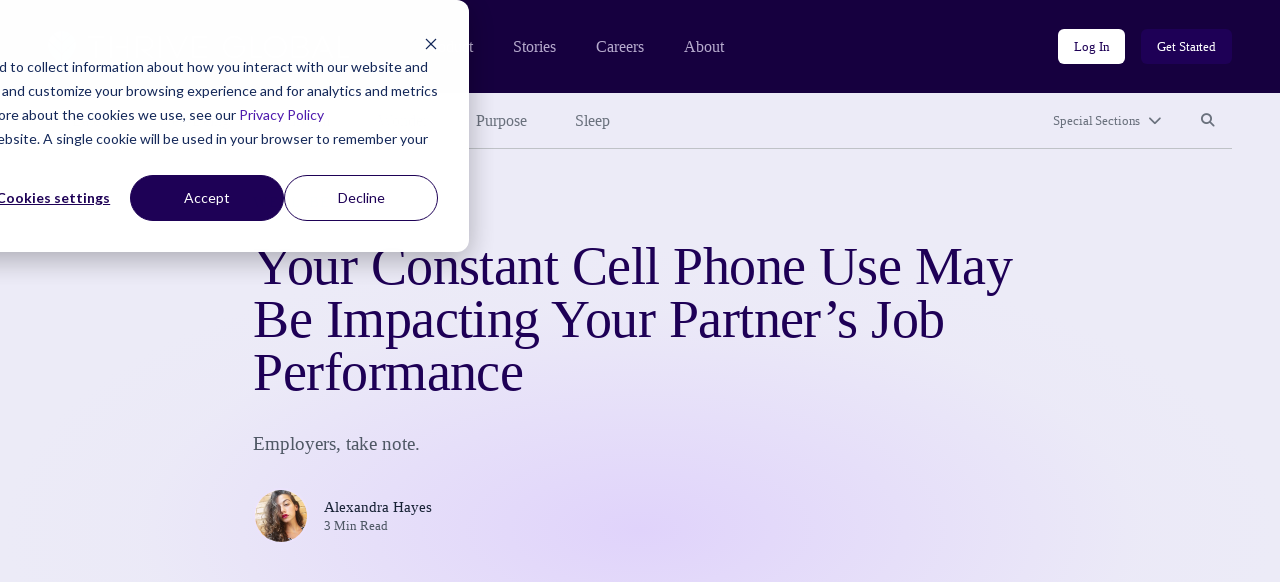

--- FILE ---
content_type: text/css
request_url: https://community.thriveglobal.com/wp-content/themes/thrive/dist/styles/main.css
body_size: 38560
content:
.slick-slider{-khtml-user-select:none}.slick-lightbox{position:fixed;top:0;left:0;z-index:9999;width:100%;height:100%;background:#000;transition:opacity .5s ease}.slick-lightbox .slick-loading .slick-list{background-color:transparent}.slick-lightbox .slick-prev{left:15px}.slick-lightbox .slick-next{right:15px}.slick-lightbox-hide{opacity:0}.slick-lightbox-hide.slick-lightbox-ie{-ms-filter:"progid:DXImageTransform.Microsoft.Alpha(Opacity=0)";filter:alpha(opacity=0)}.slick-lightbox-hide-init{position:absolute;top:-9999px;opacity:0}.slick-lightbox-hide-init.slick-lightbox-ie{-ms-filter:"progid:DXImageTransform.Microsoft.Alpha(Opacity=0)";filter:alpha(opacity=0)}.slick-lightbox-inner{position:fixed;top:0;left:0;width:100%;height:100%}.slick-lightbox-slick-item{text-align:center;overflow:hidden}.slick-lightbox-slick-item:before{content:"";display:inline-block;height:100%;vertical-align:middle;margin-right:-.25em}.slick-caption-bottom .slick-lightbox-slick-item .slick-lightbox-slick-item .slick-lightbox-slick-caption{position:absolute;bottom:0;left:0;text-align:center;width:100%;margin-bottom:20px}.slick-caption-dynamic .slick-lightbox-slick-item .slick-lightbox-slick-item .slick-lightbox-slick-caption{display:block;text-align:center}.slick-lightbox-slick-item-inner{display:inline-block;vertical-align:middle;max-width:90%;max-height:90%}.slick-lightbox-slick-img{margin:0 auto;display:block;max-width:90%;max-height:90%}.slick-lightbox-slick-caption{margin:10px 0 0;color:#fff}.slick-lightbox-close{position:absolute;top:15px;right:15px;display:block;height:20px;width:20px;line-height:0;font-size:0;cursor:pointer;background:transparent;color:transparent;padding:0;border:none}.slick-lightbox-close:focus{outline:none}.slick-lightbox-close:before{font-family:slick;font-size:20px;line-height:1;color:#fff;opacity:.85;-webkit-font-smoothing:antialiased;-moz-osx-font-smoothing:grayscale;content:"×"}@font-face{font-family:GT-America;src:url(https://thriveglobal.com/assets/GT-America/GT-America-LCG-Standard-Regular.ttf) format("ttf"),url(https://thriveglobal.com/assets/GT-America/GT-America-LCG-Standard-Regular.woff) format("woff"),url(https://thriveglobal.com/assets/GT-America/GT-America-LCG-Standard-Regular.woff2) format("woff2");font-style:normal;font-weight:400}@font-face{font-family:GT-America;src:url(https://thriveglobal.com/assets/GT-America/GT-America-LCG-Standard-Medium.ttf) format("ttf"),url(https://thriveglobal.com/assets/GT-America/GT-America-LCG-Standard-Medium.woff) format("woff"),url(https://thriveglobal.com/assets/GT-America/GT-America-LCG-Standard-Medium.woff2) format("woff2");font-style:normal;font-weight:500}@font-face{font-family:GT-Super-Display;src:url(https://thriveglobal.com/assets/GT-Super-Display/GT-Super-Display-Regular.ttf) format("ttf"),url(https://thriveglobal.com/assets/GT-Super-Display/GT-Super-Display-Regular.woff) format("woff"),url(https://thriveglobal.com/assets/GT-Super-Display/GT-Super-Display-Regular.woff2) format("woff2");font-style:normal;font-weight:400}@font-face{font-family:GT-Super-Display;src:url(https://thriveglobal.com/assets/GT-Super-Display/GT-Super-Display-Medium.ttf) format("ttf"),url(https://thriveglobal.com/assets/GT-Super-Display/GT-Super-Display-Medium.woff) format("woff"),url(https://thriveglobal.com/assets/GT-Super-Display/GT-Super-Display-Medium.woff2) format("woff2");font-style:normal;font-weight:500}@font-face{font-family:GT-Super-Display;src:url(https://thriveglobal.com/assets/GT-Super-Display/GT-Super-Display-Medium-Italic.ttf) format("ttf"),url(https://thriveglobal.com/assets/GT-Super-Display/GT-Super-Display-Medium-Italic.woff) format("woff"),url(https://thriveglobal.com/assets/GT-Super-Display/GT-Super-Display-Medium-Italic.woff2) format("woff2");font-style:italic;font-weight:500}@font-face{font-family:GT-Super-Display;src:url(https://thriveglobal.com/assets/GT-Super-Display/GT-Super-Display-Bold.ttf) format("ttf"),url(https://thriveglobal.com/assets/GT-Super-Display/GT-Super-Display-Bold.woff) format("woff"),url(https://thriveglobal.com/assets/GT-Super-Display/GT-Super-Display-Bold.woff2) format("woff2");font-style:normal;font-weight:700}:root{--font-sans:GT-America;--font-serif:GT-Super-Display,times,georgia,serif;--font-display:GT-Super-Display,times,georgia,serif;--leading-none:1;--leading-tight:1.25;--leading-snug:1.375;--leading-relaxed:1.625;--tracking-tight:-0.01em;--tracking-normal:0em;--tracking-widest:.12em;--font-thin:100;--font-extralight:200;--font-light:300;--font-normal:400;--font-medium:500;--font-semibold:600;--font-bold:700;--font-extrabold:800;--font-black:900;--text-xs:clamp(10px,calc(10px + 2 * ((100vw - 375px) / 1225)),12px);--text-sm:clamp(12px,calc(12px + 2 * ((100vw - 375px) / 1225)),14px);--text-base:clamp(14px,calc(14px + 2 * ((100vw - 375px) / 1225)),16px);--text-lg:clamp(16px,calc(16px + 2 * ((100vw - 375px) / 1225)),18px);--text-xl:clamp(18px,calc(18px + 2 * ((100vw - 375px) / 1225)),20px);--text-2xl:clamp(20px,calc(20px + 4 * ((100vw - 375px) / 1225)),24px);--text-3xl:clamp(24px,calc(24px + 6 * ((100vw - 375px) / 1225)),30px);--text-4xl:clamp(30px,calc(30px + 6 * ((100vw - 375px) / 1225)),36px);--text-5xl:clamp(32px,calc(32px + 16 * ((100vw - 375px) / 1225)),48px);--text-6xl:clamp(36px,calc(36px + 24 * ((100vw - 375px) / 1225)),60px);--text-7xl:clamp(40px,calc(40px + 32 * ((100vw - 375px) / 1225)),72px);--text-8xl:clamp(48px,calc(48px + 48 * ((100vw - 375px) / 1225)),96px);--text-9xl:clamp(60px,calc(60px + 68 * ((100vw - 375px) / 1225)),128px);--color-white:#fff;--color-black:#000;--color-purple-50:#ecebf7;--color-purple-100:#ebe3fc;--color-purple-200:#e0d3fb;--color-purple-300:#cdbaf2;--color-purple-400:#ae92e4;--color-purple-600:#4d1aad;--color-purple-700:#310583;--color-purple-800:#1e0056;--color-purple-900:#16003f;--color-purple:var(--color-purple-800);--color-teal-50:#f0f5f6;--color-teal-200:#d6eaee;--color-teal-300:#b6dde1;--color-teal-600:#14808e;--color-teal-700:#0b6d79;--color-teal-800:#0b5d68;--color-teal:var(--color-teal-600);--color-gray-200:#dbdde0;--color-gray-300:#bfc2c7;--color-gray-600:#6a717d;--color-gray-700:#4f5865;--color-gray-800:#343e4e;--color-gray-900:#172235;--color-gray:var(--color-gray-700);--color-brand-primary:var(--color-purple);--color-brand-secondary:var(--color-teal);--color-body-text:var(--color-gray);--color-body-bg:var(--color-white);--gradient-purple:linear-gradient(144.9deg,#432699 2.68%,#1e0056 95.3%);--gradient-purple-light:radial-gradient(49.74% 60.33% at 50% 81.52%,#e0d3fb 0,rgba(224,211,251,.0555757) 78.83%,rgba(224,211,251,0) 100%),#ecebf7;--gradient-purple-faint:linear-gradient(90.56deg,rgba(236,235,247,.5) 0.49%,rgba(236,235,247,0) 106.66%);--gradient-gray:linear-gradient(153.07deg,hsla(0,0%,100%,.8) 8.69%,hsla(0,0%,100%,0) 64.27%),linear-gradient(130.28deg,rgba(235,233,255,.98) 2.45%,#f1eee9 95%);--link-color:var(--color-purple-600);--link-color-hover:var(--color-purple-700);--link-color-active:var(--color-purple-800);--link-color-focus:var(--color-purple-800);--link-color-focus-visible:var(--color-purple-400);--caption-color:var(--color-gray);--input-color:var(--color-gray-900);--input-bg:var(--color-white);--input-border-color:var(--color-purple-100);--input-border-radius:6px;--input-placeholder:var(--color-gray-700);--space-xs:clamp(12px,calc(12px + 4 * ((100vw - 375px) / 1225)),16px);--space-sm:clamp(20px,calc(20px + 12 * ((100vw - 375px) / 1225)),32px);--space-md:clamp(30px,calc(30px + 18 * ((100vw - 375px) / 1225)),48px);--space-lg:clamp(50px,calc(50px + 30 * ((100vw - 375px) / 1225)),80px);--space-xl:clamp(80px,calc(80px + 48 * ((100vw - 375px) / 1225)),128px);--space-xxl:clamp(130px,calc(130px + 78 * ((100vw - 375px) / 1225)),208px);--space-2xl:var(--space-xxl);--static-size-base:16px;--gap-base:var(--static-size-base);--gap-2xs:calc(var(--gap-base) * .25);--gap-xs:calc(var(--gap-base) * .5);--gap-sm:calc(var(--gap-base) * .75);--gap-md-s:calc(var(--gap-base) * 1.125);--gap-md:calc(var(--gap-base) * 1.25);--gap-lg:calc(var(--gap-base) * 1.5);--gap-xl:calc(var(--gap-base) * 2);--gap-2xl:calc(var(--gap-base) * 2.25);--gap-3xl:calc(var(--gap-base) * 3);--avatar-size:56px;--elevation-base:0px 5px 12px rgba(13,0,38,.08);--elevation-md:0px 8px 16px rgba(13,0,38,.02),0px 16px 32px rgba(13,0,38,.08);--elevation-lg:0px 8px 16px rgba(13,0,38,.02),0px 16px 32px rgba(13,0,38,.04),0px 24px 48px rgba(13,0,38,.06),0px 32px 64px rgba(13,0,38,.08);--elevation-xl:0px 8px 16px rgba(13,0,38,.02),0px 16px 32px rgba(13,0,38,.04),0px 24px 48px rgba(13,0,38,.06),0px 32px 64px rgba(13,0,38,.08),0px 40px 80px rgba(13,0,38,.1);--elevation-2xl:0px 8px 16px rgba(13,0,38,.02),0px 16px 32px rgba(13,0,38,.04),0px 24px 48px rgba(13,0,38,.06),0px 32px 64px rgba(13,0,38,.08),0px 40px 80px rgba(13,0,38,.1),0px 48px 96px rgba(13,0,38,.12);--elevation-inner:inset 1px 3px 6px rgba(13,0,38,.08);--blue:#007bff;--indigo:#6610f2;--purple:#6f42c1;--pink:#e83e8c;--red:#dc3545;--orange:#fd7e14;--yellow:#ffc107;--green:#28a745;--teal:#20c997;--cyan:#17a2b8;--white:#fff;--gray:#6c757d;--gray-dark:#343a40;--primary:#007bff;--secondary:#6c757d;--success:#28a745;--info:#17a2b8;--warning:#ffc107;--danger:#dc3545;--light:#f8f9fa;--dark:#343a40;--breakpoint-xs:0;--breakpoint-sm:640px;--breakpoint-md:768px;--breakpoint-lg:1024px;--breakpoint-xl:1280px;--font-family-sans-serif:-apple-system,BlinkMacSystemFont,"Segoe UI",Roboto,"Helvetica Neue",Arial,"Noto Sans","Liberation Sans",sans-serif,"Apple Color Emoji","Segoe UI Emoji","Segoe UI Symbol","Noto Color Emoji";--font-family-monospace:SFMono-Regular,Menlo,Monaco,Consolas,"Liberation Mono","Courier New",monospace}
/*!
 * Bootstrap v4.6.2 (https://getbootstrap.com/)
 * Copyright 2011-2022 The Bootstrap Authors
 * Copyright 2011-2022 Twitter, Inc.
 * Licensed under MIT (https://github.com/twbs/bootstrap/blob/main/LICENSE)
 */*,:after,:before{box-sizing:border-box}html{font-family:sans-serif;line-height:1.15;-webkit-text-size-adjust:100%;-webkit-tap-highlight-color:transparent}article,aside,figcaption,figure,footer,header,hgroup,main,nav,section{display:block}body{margin:0;font-family:var(--font-sans);font-size:1rem;font-weight:var(--font-normal);line-height:1.5;color:var(--color-body);text-align:left;background-color:var(--color-bg)}[tabindex="-1"]:focus:not(:focus-visible){outline:0!important}hr{box-sizing:content-box;height:0;overflow:visible}h1,h2,h3,h4,h5,h6{margin-top:0;margin-bottom:.5rem}p{margin-top:0;margin-bottom:1rem}abbr[data-original-title],abbr[title]{text-decoration:underline;text-decoration:underline dotted;cursor:help;border-bottom:0;text-decoration-skip-ink:none}address{font-style:normal;line-height:inherit}address,dl,ol,ul{margin-bottom:1rem}dl,ol,ul{margin-top:0}ol ol,ol ul,ul ol,ul ul{margin-bottom:0}dt{font-weight:var(--font-bold)}dd{margin-bottom:.5rem;margin-left:0}blockquote{margin:0 0 1rem}b,strong{font-weight:bolder}small{font-size:80%}sub,sup{position:relative;font-size:75%;line-height:0;vertical-align:baseline}sub{bottom:-.25em}sup{top:-.5em}a{text-decoration:none;background-color:transparent}a:hover{text-decoration:underline}a:not([href]):not([class]),a:not([href]):not([class]):hover{color:inherit;text-decoration:none}code,kbd,pre,samp{font-family:SFMono-Regular,Menlo,Monaco,Consolas,Liberation Mono,Courier New,monospace;font-size:1em}pre{margin-top:0;margin-bottom:1rem;overflow:auto;-ms-overflow-style:scrollbar}figure{margin:0 0 1rem}img{border-style:none}img,svg{vertical-align:middle}svg{overflow:hidden}table{border-collapse:collapse}caption{padding-top:.75rem;padding-bottom:.75rem;color:#6c757d;text-align:left;caption-side:bottom}th{text-align:inherit;text-align:-webkit-match-parent}label{display:inline-block;margin-bottom:.5rem}button{border-radius:0}button:focus:not(:focus-visible){outline:0}button,input,optgroup,select,textarea{margin:0;font-family:inherit;font-size:inherit;line-height:inherit}button,input{overflow:visible}button,select{text-transform:none}[role=button]{cursor:pointer}select{word-wrap:normal}[type=button],[type=reset],[type=submit],button{-webkit-appearance:button}[type=button]:not(:disabled),[type=reset]:not(:disabled),[type=submit]:not(:disabled),button:not(:disabled){cursor:pointer}[type=button]::-moz-focus-inner,[type=reset]::-moz-focus-inner,[type=submit]::-moz-focus-inner,button::-moz-focus-inner{padding:0;border-style:none}input[type=checkbox],input[type=radio]{box-sizing:border-box;padding:0}textarea{overflow:auto;resize:vertical}fieldset{min-width:0;padding:0;margin:0;border:0}legend{display:block;width:100%;max-width:100%;padding:0;margin-bottom:.5rem;font-size:1.5rem;line-height:inherit;color:inherit;white-space:normal}progress{vertical-align:baseline}[type=number]::-webkit-inner-spin-button,[type=number]::-webkit-outer-spin-button{height:auto}[type=search]{outline-offset:-2px;-webkit-appearance:none}[type=search]::-webkit-search-decoration{-webkit-appearance:none}::-webkit-file-upload-button{font:inherit;-webkit-appearance:button}output{display:inline-block}summary{display:list-item;cursor:pointer}template{display:none}[hidden]{display:none!important}.h1,.h2,.h3,.h4,.h5,.h6,h1,h2,h3,h4,h5,h6{margin-bottom:.5rem;font-family:var(--font-sans)}.h1,h1{font-size:var(--text-5xl)}.h2,h2{font-size:var(--text-4xl)}.h3,h3{font-size:var(--text-2xl)}.h4,h4{font-size:var(--text-xl)}.h5,.h6,h5,h6{font-size:var(--text-lg)}.lead{font-size:1.25rem;font-weight:300}.display-1{font-size:6rem}.display-1,.display-2{font-weight:300;line-height:var(--leading-tight)}.display-2{font-size:5.5rem}.display-3{font-size:4.5rem}.display-3,.display-4{font-weight:300;line-height:var(--leading-tight)}.display-4{font-size:3.5rem}hr{margin-top:1rem;margin-bottom:1rem;border:0;border-top:1px solid rgba(0,0,0,.1)}.small,small{font-size:.875em;font-weight:var(--font-normal)}.mark,mark{padding:.2em;background-color:#fcf8e3}.comment-list,.list-inline,.list-unstyled{padding-left:0;list-style:none}.list-inline-item{display:inline-block}.list-inline-item:not(:last-child){margin-right:.5rem}.initialism{font-size:90%;text-transform:uppercase}.blockquote{margin-bottom:1rem;font-size:1.25rem}.blockquote-footer{display:block;font-size:.875em;color:#6c757d}.blockquote-footer:before{content:"\2014\00A0"}.img-fluid,.img-thumbnail,.wp-caption>img{max-width:100%;height:auto}.img-thumbnail{padding:.25rem;background-color:var(--color-bg);border:1px solid #dee2e6;border-radius:.25rem}.figure,.wp-caption{display:inline-block}.figure-img,.wp-caption>img{margin-bottom:.5rem;line-height:1}.figure-caption,.wp-caption-text{font-size:90%;color:#6c757d}code{font-size:87.5%;color:#e83e8c;word-wrap:break-word}a>code{color:inherit}kbd{padding:.2rem .4rem;font-size:87.5%;color:#fff;background-color:#212529;border-radius:.2rem}kbd kbd{padding:0;font-size:100%;font-weight:var(--font-bold)}pre{display:block;font-size:87.5%;color:#212529}pre code{font-size:inherit;color:inherit;word-break:normal}.pre-scrollable{max-height:340px;overflow-y:scroll}.container,.container-fluid,.container-lg,.container-md,.container-sm,.container-xl{padding-right:15px;padding-left:15px}@media (min-width:640px){.container,.container-fluid,.container-lg,.container-md,.container-sm,.container-xl{max-width:640px}}@media (min-width:768px){.container,.container-fluid,.container-lg,.container-md,.container-sm,.container-xl{max-width:768px}}@media (min-width:1024px){.container,.container-fluid,.container-lg,.container-md,.container-sm,.container-xl{max-width:1024px}}@media (min-width:1280px){.container,.container-fluid,.container-lg,.container-md,.container-sm,.container-xl{max-width:1280px}}.row{margin-right:-15px;margin-left:-15px}.col,.col-1,.col-2,.col-3,.col-4,.col-5,.col-6,.col-7,.col-8,.col-9,.col-10,.col-11,.col-12,.col-auto,.col-lg,.col-lg-1,.col-lg-2,.col-lg-3,.col-lg-4,.col-lg-5,.col-lg-6,.col-lg-7,.col-lg-8,.col-lg-9,.col-lg-10,.col-lg-11,.col-lg-12,.col-lg-auto,.col-md,.col-md-1,.col-md-2,.col-md-3,.col-md-4,.col-md-5,.col-md-6,.col-md-7,.col-md-8,.col-md-9,.col-md-10,.col-md-11,.col-md-12,.col-md-auto,.col-sm,.col-sm-1,.col-sm-2,.col-sm-3,.col-sm-4,.col-sm-5,.col-sm-6,.col-sm-7,.col-sm-8,.col-sm-9,.col-sm-10,.col-sm-11,.col-sm-12,.col-sm-auto,.col-xl,.col-xl-1,.col-xl-2,.col-xl-3,.col-xl-4,.col-xl-5,.col-xl-6,.col-xl-7,.col-xl-8,.col-xl-9,.col-xl-10,.col-xl-11,.col-xl-12,.col-xl-auto{padding-right:15px;padding-left:15px}@media (min-width:640px){.col-sm{-ms-flex-preferred-size:0;flex-basis:0;-ms-flex-positive:1;flex-grow:1;max-width:100%}.row-cols-sm-1>*{-ms-flex:0 0 100%;flex:0 0 100%;max-width:100%}.row-cols-sm-2>*{-ms-flex:0 0 50%;flex:0 0 50%;max-width:50%}.row-cols-sm-3>*{-ms-flex:0 0 33.3333333333%;flex:0 0 33.3333333333%;max-width:33.3333333333%}.row-cols-sm-4>*{-ms-flex:0 0 25%;flex:0 0 25%;max-width:25%}.row-cols-sm-5>*{-ms-flex:0 0 20%;flex:0 0 20%;max-width:20%}.row-cols-sm-6>*{-ms-flex:0 0 16.6666666667%;flex:0 0 16.6666666667%;max-width:16.6666666667%}.col-sm-auto{-ms-flex:0 0 auto;flex:0 0 auto;width:auto;max-width:100%}.col-sm-1{-ms-flex:0 0 8.33333333%;flex:0 0 8.33333333%;max-width:8.33333333%}.col-sm-2{-ms-flex:0 0 16.66666667%;flex:0 0 16.66666667%;max-width:16.66666667%}.col-sm-3{-ms-flex:0 0 25%;flex:0 0 25%;max-width:25%}.col-sm-4{-ms-flex:0 0 33.33333333%;flex:0 0 33.33333333%;max-width:33.33333333%}.col-sm-5{-ms-flex:0 0 41.66666667%;flex:0 0 41.66666667%;max-width:41.66666667%}.col-sm-6{-ms-flex:0 0 50%;flex:0 0 50%;max-width:50%}.col-sm-7{-ms-flex:0 0 58.33333333%;flex:0 0 58.33333333%;max-width:58.33333333%}.col-sm-8{-ms-flex:0 0 66.66666667%;flex:0 0 66.66666667%;max-width:66.66666667%}.col-sm-9{-ms-flex:0 0 75%;flex:0 0 75%;max-width:75%}.col-sm-10{-ms-flex:0 0 83.33333333%;flex:0 0 83.33333333%;max-width:83.33333333%}.col-sm-11{-ms-flex:0 0 91.66666667%;flex:0 0 91.66666667%;max-width:91.66666667%}.col-sm-12{-ms-flex:0 0 100%;flex:0 0 100%;max-width:100%}.order-sm-first{-ms-flex-order:-1;order:-1}.order-sm-last{-ms-flex-order:13;order:13}.order-sm-0{-ms-flex-order:0;order:0}.order-sm-1{-ms-flex-order:1;order:1}.order-sm-2{-ms-flex-order:2;order:2}.order-sm-3{-ms-flex-order:3;order:3}.order-sm-4{-ms-flex-order:4;order:4}.order-sm-5{-ms-flex-order:5;order:5}.order-sm-6{-ms-flex-order:6;order:6}.order-sm-7{-ms-flex-order:7;order:7}.order-sm-8{-ms-flex-order:8;order:8}.order-sm-9{-ms-flex-order:9;order:9}.order-sm-10{-ms-flex-order:10;order:10}.order-sm-11{-ms-flex-order:11;order:11}.order-sm-12{-ms-flex-order:12;order:12}.offset-sm-0{margin-left:0}.offset-sm-1{margin-left:8.33333333%}.offset-sm-2{margin-left:16.66666667%}.offset-sm-3{margin-left:25%}.offset-sm-4{margin-left:33.33333333%}.offset-sm-5{margin-left:41.66666667%}.offset-sm-6{margin-left:50%}.offset-sm-7{margin-left:58.33333333%}.offset-sm-8{margin-left:66.66666667%}.offset-sm-9{margin-left:75%}.offset-sm-10{margin-left:83.33333333%}.offset-sm-11{margin-left:91.66666667%}}@media (min-width:768px){.col-md{-ms-flex-preferred-size:0;flex-basis:0;-ms-flex-positive:1;flex-grow:1;max-width:100%}.row-cols-md-1>*{-ms-flex:0 0 100%;flex:0 0 100%;max-width:100%}.row-cols-md-2>*{-ms-flex:0 0 50%;flex:0 0 50%;max-width:50%}.row-cols-md-3>*{-ms-flex:0 0 33.3333333333%;flex:0 0 33.3333333333%;max-width:33.3333333333%}.row-cols-md-4>*{-ms-flex:0 0 25%;flex:0 0 25%;max-width:25%}.row-cols-md-5>*{-ms-flex:0 0 20%;flex:0 0 20%;max-width:20%}.row-cols-md-6>*{-ms-flex:0 0 16.6666666667%;flex:0 0 16.6666666667%;max-width:16.6666666667%}.col-md-auto{-ms-flex:0 0 auto;flex:0 0 auto;width:auto;max-width:100%}.col-md-1{-ms-flex:0 0 8.33333333%;flex:0 0 8.33333333%;max-width:8.33333333%}.col-md-2{-ms-flex:0 0 16.66666667%;flex:0 0 16.66666667%;max-width:16.66666667%}.col-md-3{-ms-flex:0 0 25%;flex:0 0 25%;max-width:25%}.col-md-4{-ms-flex:0 0 33.33333333%;flex:0 0 33.33333333%;max-width:33.33333333%}.col-md-5{-ms-flex:0 0 41.66666667%;flex:0 0 41.66666667%;max-width:41.66666667%}.col-md-6{-ms-flex:0 0 50%;flex:0 0 50%;max-width:50%}.col-md-7{-ms-flex:0 0 58.33333333%;flex:0 0 58.33333333%;max-width:58.33333333%}.col-md-8{-ms-flex:0 0 66.66666667%;flex:0 0 66.66666667%;max-width:66.66666667%}.col-md-9{-ms-flex:0 0 75%;flex:0 0 75%;max-width:75%}.col-md-10{-ms-flex:0 0 83.33333333%;flex:0 0 83.33333333%;max-width:83.33333333%}.col-md-11{-ms-flex:0 0 91.66666667%;flex:0 0 91.66666667%;max-width:91.66666667%}.col-md-12{-ms-flex:0 0 100%;flex:0 0 100%;max-width:100%}.order-md-first{-ms-flex-order:-1;order:-1}.order-md-last{-ms-flex-order:13;order:13}.order-md-0{-ms-flex-order:0;order:0}.order-md-1{-ms-flex-order:1;order:1}.order-md-2{-ms-flex-order:2;order:2}.order-md-3{-ms-flex-order:3;order:3}.order-md-4{-ms-flex-order:4;order:4}.order-md-5{-ms-flex-order:5;order:5}.order-md-6{-ms-flex-order:6;order:6}.order-md-7{-ms-flex-order:7;order:7}.order-md-8{-ms-flex-order:8;order:8}.order-md-9{-ms-flex-order:9;order:9}.order-md-10{-ms-flex-order:10;order:10}.order-md-11{-ms-flex-order:11;order:11}.order-md-12{-ms-flex-order:12;order:12}.offset-md-0{margin-left:0}.offset-md-1{margin-left:8.33333333%}.offset-md-2{margin-left:16.66666667%}.offset-md-3{margin-left:25%}.offset-md-4{margin-left:33.33333333%}.offset-md-5{margin-left:41.66666667%}.offset-md-6{margin-left:50%}.offset-md-7{margin-left:58.33333333%}.offset-md-8{margin-left:66.66666667%}.offset-md-9{margin-left:75%}.offset-md-10{margin-left:83.33333333%}.offset-md-11{margin-left:91.66666667%}}@media (min-width:1024px){.col-lg{-ms-flex-preferred-size:0;flex-basis:0;-ms-flex-positive:1;flex-grow:1;max-width:100%}.row-cols-lg-1>*{-ms-flex:0 0 100%;flex:0 0 100%;max-width:100%}.row-cols-lg-2>*{-ms-flex:0 0 50%;flex:0 0 50%;max-width:50%}.row-cols-lg-3>*{-ms-flex:0 0 33.3333333333%;flex:0 0 33.3333333333%;max-width:33.3333333333%}.row-cols-lg-4>*{-ms-flex:0 0 25%;flex:0 0 25%;max-width:25%}.row-cols-lg-5>*{-ms-flex:0 0 20%;flex:0 0 20%;max-width:20%}.row-cols-lg-6>*{-ms-flex:0 0 16.6666666667%;flex:0 0 16.6666666667%;max-width:16.6666666667%}.col-lg-auto{-ms-flex:0 0 auto;flex:0 0 auto;width:auto;max-width:100%}.col-lg-1{-ms-flex:0 0 8.33333333%;flex:0 0 8.33333333%;max-width:8.33333333%}.col-lg-2{-ms-flex:0 0 16.66666667%;flex:0 0 16.66666667%;max-width:16.66666667%}.col-lg-3{-ms-flex:0 0 25%;flex:0 0 25%;max-width:25%}.col-lg-4{-ms-flex:0 0 33.33333333%;flex:0 0 33.33333333%;max-width:33.33333333%}.col-lg-5{-ms-flex:0 0 41.66666667%;flex:0 0 41.66666667%;max-width:41.66666667%}.col-lg-6{-ms-flex:0 0 50%;flex:0 0 50%;max-width:50%}.col-lg-7{-ms-flex:0 0 58.33333333%;flex:0 0 58.33333333%;max-width:58.33333333%}.col-lg-8{-ms-flex:0 0 66.66666667%;flex:0 0 66.66666667%;max-width:66.66666667%}.col-lg-9{-ms-flex:0 0 75%;flex:0 0 75%;max-width:75%}.col-lg-10{-ms-flex:0 0 83.33333333%;flex:0 0 83.33333333%;max-width:83.33333333%}.col-lg-11{-ms-flex:0 0 91.66666667%;flex:0 0 91.66666667%;max-width:91.66666667%}.col-lg-12{-ms-flex:0 0 100%;flex:0 0 100%;max-width:100%}.order-lg-first{-ms-flex-order:-1;order:-1}.order-lg-last{-ms-flex-order:13;order:13}.order-lg-0{-ms-flex-order:0;order:0}.order-lg-1{-ms-flex-order:1;order:1}.order-lg-2{-ms-flex-order:2;order:2}.order-lg-3{-ms-flex-order:3;order:3}.order-lg-4{-ms-flex-order:4;order:4}.order-lg-5{-ms-flex-order:5;order:5}.order-lg-6{-ms-flex-order:6;order:6}.order-lg-7{-ms-flex-order:7;order:7}.order-lg-8{-ms-flex-order:8;order:8}.order-lg-9{-ms-flex-order:9;order:9}.order-lg-10{-ms-flex-order:10;order:10}.order-lg-11{-ms-flex-order:11;order:11}.order-lg-12{-ms-flex-order:12;order:12}.offset-lg-0{margin-left:0}.offset-lg-1{margin-left:8.33333333%}.offset-lg-2{margin-left:16.66666667%}.offset-lg-3{margin-left:25%}.offset-lg-4{margin-left:33.33333333%}.offset-lg-5{margin-left:41.66666667%}.offset-lg-6{margin-left:50%}.offset-lg-7{margin-left:58.33333333%}.offset-lg-8{margin-left:66.66666667%}.offset-lg-9{margin-left:75%}.offset-lg-10{margin-left:83.33333333%}.offset-lg-11{margin-left:91.66666667%}}@media (min-width:1280px){.col-xl{-ms-flex-preferred-size:0;flex-basis:0;-ms-flex-positive:1;flex-grow:1;max-width:100%}.row-cols-xl-1>*{-ms-flex:0 0 100%;flex:0 0 100%;max-width:100%}.row-cols-xl-2>*{-ms-flex:0 0 50%;flex:0 0 50%;max-width:50%}.row-cols-xl-3>*{-ms-flex:0 0 33.3333333333%;flex:0 0 33.3333333333%;max-width:33.3333333333%}.row-cols-xl-4>*{-ms-flex:0 0 25%;flex:0 0 25%;max-width:25%}.row-cols-xl-5>*{-ms-flex:0 0 20%;flex:0 0 20%;max-width:20%}.row-cols-xl-6>*{-ms-flex:0 0 16.6666666667%;flex:0 0 16.6666666667%;max-width:16.6666666667%}.col-xl-auto{-ms-flex:0 0 auto;flex:0 0 auto;width:auto;max-width:100%}.col-xl-1{-ms-flex:0 0 8.33333333%;flex:0 0 8.33333333%;max-width:8.33333333%}.col-xl-2{-ms-flex:0 0 16.66666667%;flex:0 0 16.66666667%;max-width:16.66666667%}.col-xl-3{-ms-flex:0 0 25%;flex:0 0 25%;max-width:25%}.col-xl-4{-ms-flex:0 0 33.33333333%;flex:0 0 33.33333333%;max-width:33.33333333%}.col-xl-5{-ms-flex:0 0 41.66666667%;flex:0 0 41.66666667%;max-width:41.66666667%}.col-xl-6{-ms-flex:0 0 50%;flex:0 0 50%;max-width:50%}.col-xl-7{-ms-flex:0 0 58.33333333%;flex:0 0 58.33333333%;max-width:58.33333333%}.col-xl-8{-ms-flex:0 0 66.66666667%;flex:0 0 66.66666667%;max-width:66.66666667%}.col-xl-9{-ms-flex:0 0 75%;flex:0 0 75%;max-width:75%}.col-xl-10{-ms-flex:0 0 83.33333333%;flex:0 0 83.33333333%;max-width:83.33333333%}.col-xl-11{-ms-flex:0 0 91.66666667%;flex:0 0 91.66666667%;max-width:91.66666667%}.col-xl-12{-ms-flex:0 0 100%;flex:0 0 100%;max-width:100%}.order-xl-first{-ms-flex-order:-1;order:-1}.order-xl-last{-ms-flex-order:13;order:13}.order-xl-0{-ms-flex-order:0;order:0}.order-xl-1{-ms-flex-order:1;order:1}.order-xl-2{-ms-flex-order:2;order:2}.order-xl-3{-ms-flex-order:3;order:3}.order-xl-4{-ms-flex-order:4;order:4}.order-xl-5{-ms-flex-order:5;order:5}.order-xl-6{-ms-flex-order:6;order:6}.order-xl-7{-ms-flex-order:7;order:7}.order-xl-8{-ms-flex-order:8;order:8}.order-xl-9{-ms-flex-order:9;order:9}.order-xl-10{-ms-flex-order:10;order:10}.order-xl-11{-ms-flex-order:11;order:11}.order-xl-12{-ms-flex-order:12;order:12}.offset-xl-0{margin-left:0}.offset-xl-1{margin-left:8.33333333%}.offset-xl-2{margin-left:16.66666667%}.offset-xl-3{margin-left:25%}.offset-xl-4{margin-left:33.33333333%}.offset-xl-5{margin-left:41.66666667%}.offset-xl-6{margin-left:50%}.offset-xl-7{margin-left:58.33333333%}.offset-xl-8{margin-left:66.66666667%}.offset-xl-9{margin-left:75%}.offset-xl-10{margin-left:83.33333333%}.offset-xl-11{margin-left:91.66666667%}}.table{width:100%;margin-bottom:1rem;color:var(--color-body)}.table td,.table th{padding:.75rem;vertical-align:top;border-top:1px solid #dee2e6}.table thead th{vertical-align:bottom;border-bottom:2px solid #dee2e6}.table tbody+tbody{border-top:2px solid #dee2e6}.table-sm td,.table-sm th{padding:.3rem}.table-bordered,.table-bordered td,.table-bordered th{border:1px solid #dee2e6}.table-bordered thead td,.table-bordered thead th{border-bottom-width:2px}.table-borderless tbody+tbody,.table-borderless td,.table-borderless th,.table-borderless thead th{border:0}.table-striped tbody tr:nth-of-type(odd){background-color:rgba(0,0,0,.05)}.table-hover tbody tr:hover{color:var(--color-body);background-color:rgba(0,0,0,.075)}.table-primary,.table-primary>td,.table-primary>th{background-color:#b8daff}.table-primary tbody+tbody,.table-primary td,.table-primary th,.table-primary thead th{border-color:#7abaff}.table-hover .table-primary:hover,.table-hover .table-primary:hover>td,.table-hover .table-primary:hover>th{background-color:#9fcdff}.table-secondary,.table-secondary>td,.table-secondary>th{background-color:#d6d8db}.table-secondary tbody+tbody,.table-secondary td,.table-secondary th,.table-secondary thead th{border-color:#b3b7bb}.table-hover .table-secondary:hover,.table-hover .table-secondary:hover>td,.table-hover .table-secondary:hover>th{background-color:#c8cbcf}.table-success,.table-success>td,.table-success>th{background-color:#c3e6cb}.table-success tbody+tbody,.table-success td,.table-success th,.table-success thead th{border-color:#8fd19e}.table-hover .table-success:hover,.table-hover .table-success:hover>td,.table-hover .table-success:hover>th{background-color:#b1dfbb}.table-info,.table-info>td,.table-info>th{background-color:#bee5eb}.table-info tbody+tbody,.table-info td,.table-info th,.table-info thead th{border-color:#86cfda}.table-hover .table-info:hover,.table-hover .table-info:hover>td,.table-hover .table-info:hover>th{background-color:#abdde5}.table-warning,.table-warning>td,.table-warning>th{background-color:#ffeeba}.table-warning tbody+tbody,.table-warning td,.table-warning th,.table-warning thead th{border-color:#ffdf7e}.table-hover .table-warning:hover,.table-hover .table-warning:hover>td,.table-hover .table-warning:hover>th{background-color:#ffe8a1}.table-danger,.table-danger>td,.table-danger>th{background-color:#f5c6cb}.table-danger tbody+tbody,.table-danger td,.table-danger th,.table-danger thead th{border-color:#ed969e}.table-hover .table-danger:hover,.table-hover .table-danger:hover>td,.table-hover .table-danger:hover>th{background-color:#f1b0b7}.table-light,.table-light>td,.table-light>th{background-color:#fdfdfe}.table-light tbody+tbody,.table-light td,.table-light th,.table-light thead th{border-color:#fbfcfc}.table-hover .table-light:hover,.table-hover .table-light:hover>td,.table-hover .table-light:hover>th{background-color:#ececf6}.table-dark,.table-dark>td,.table-dark>th{background-color:#c6c8ca}.table-dark tbody+tbody,.table-dark td,.table-dark th,.table-dark thead th{border-color:#95999c}.table-hover .table-dark:hover,.table-hover .table-dark:hover>td,.table-hover .table-dark:hover>th{background-color:#b9bbbe}.table-active,.table-active>td,.table-active>th,.table-hover .table-active:hover,.table-hover .table-active:hover>td,.table-hover .table-active:hover>th{background-color:rgba(0,0,0,.075)}.table .thead-dark th{color:#fff;background-color:#343a40;border-color:#454d55}.table .thead-light th{color:#495057;background-color:#e9ecef;border-color:#dee2e6}.table-dark{color:#fff;background-color:#343a40}.table-dark td,.table-dark th,.table-dark thead th{border-color:#454d55}.table-dark.table-bordered{border:0}.table-dark.table-striped tbody tr:nth-of-type(odd){background-color:hsla(0,0%,100%,.05)}.table-dark.table-hover tbody tr:hover{color:#fff;background-color:hsla(0,0%,100%,.075)}@media (max-width:639.98px){.table-responsive-sm{display:block;width:100%;overflow-x:auto;-webkit-overflow-scrolling:touch}.table-responsive-sm>.table-bordered{border:0}}@media (max-width:767.98px){.table-responsive-md{display:block;width:100%;overflow-x:auto;-webkit-overflow-scrolling:touch}.table-responsive-md>.table-bordered{border:0}}@media (max-width:1023.98px){.table-responsive-lg{display:block;width:100%;overflow-x:auto;-webkit-overflow-scrolling:touch}.table-responsive-lg>.table-bordered{border:0}}@media (max-width:1279.98px){.table-responsive-xl{display:block;width:100%;overflow-x:auto;-webkit-overflow-scrolling:touch}.table-responsive-xl>.table-bordered{border:0}}.table-responsive{display:block;width:100%;overflow-x:auto;-webkit-overflow-scrolling:touch}.table-responsive>.table-bordered{border:0}.comment-form input[type=email],.comment-form input[type=text],.comment-form input[type=url],.comment-form textarea,.form-control{display:block;width:100%;padding:.375rem .75rem;font-size:var(--text-base);font-weight:var(--font-normal);line-height:1;color:var(--input-color);background-color:var(--input-bg);background-clip:padding-box;border-radius:var(--input-border-radius);transition:border-color .15s ease-in-out,box-shadow .15s ease-in-out}@media (prefers-reduced-motion:reduce){.comment-form input[type=email],.comment-form input[type=text],.comment-form input[type=url],.comment-form textarea,.form-control{transition:none}}.comment-form input[type=email]::-ms-expand,.comment-form input[type=text]::-ms-expand,.comment-form input[type=url]::-ms-expand,.comment-form textarea::-ms-expand,.form-control::-ms-expand{background-color:transparent;border:0}.comment-form input[type=email]:focus,.comment-form input[type=text]:focus,.comment-form input[type=url]:focus,.comment-form textarea:focus,.form-control:focus{color:var(--input-color);background-color:var(--input-bg);border-color:#80bdff;outline:0;box-shadow:none}.comment-form input[type=email]:-ms-input-placeholder,.comment-form input[type=text]:-ms-input-placeholder,.comment-form input[type=url]:-ms-input-placeholder,.comment-form textarea:-ms-input-placeholder,.form-control:-ms-input-placeholder{color:var(--input-placeholder);opacity:1}.comment-form input[type=email]::placeholder,.comment-form input[type=text]::placeholder,.comment-form input[type=url]::placeholder,.comment-form textarea::placeholder,.form-control::placeholder{color:var(--input-placeholder);opacity:1}.comment-form input[readonly][type=email],.comment-form input[readonly][type=text],.comment-form input[readonly][type=url],.comment-form input[type=email]:disabled,.comment-form input[type=text]:disabled,.comment-form input[type=url]:disabled,.comment-form textarea:disabled,.comment-form textarea[readonly],.form-control:disabled,.form-control[readonly]{background-color:var(--color-gray-200);opacity:1}.comment-form input[type=date][type=email],.comment-form input[type=date][type=text],.comment-form input[type=date][type=url],.comment-form input[type=datetime-local][type=email],.comment-form input[type=datetime-local][type=text],.comment-form input[type=datetime-local][type=url],.comment-form input[type=month][type=email],.comment-form input[type=month][type=text],.comment-form input[type=month][type=url],.comment-form input[type=time][type=email],.comment-form input[type=time][type=text],.comment-form input[type=time][type=url],input[type=date].form-control,input[type=datetime-local].form-control,input[type=month].form-control,input[type=time].form-control{-webkit-appearance:none;-moz-appearance:none;appearance:none}select.form-control:-moz-focusring{color:transparent;text-shadow:0 0 0 var(--input-color)}select.form-control:focus::-ms-value{color:var(--input-color);background-color:var(--input-bg)}.form-control-file,.form-control-range{display:block;width:100%}.col-form-label{padding-top:calc(.375rem + 1px);padding-bottom:calc(.375rem + 1px);margin-bottom:0;font-size:inherit;line-height:1}.col-form-label-lg{padding-top:calc(.5rem + 1px);padding-bottom:calc(.5rem + 1px);font-size:1.25rem;line-height:1.5}.col-form-label-sm{padding-top:calc(.25rem + 1px);padding-bottom:calc(.25rem + 1px);font-size:.875rem;line-height:1.5}.form-control-plaintext{display:block;width:100%;padding:.375rem 0;margin-bottom:0;font-size:var(--text-base);line-height:1;color:var(--color-body);background-color:transparent;border:solid transparent;border-width:1px 0}.form-control-plaintext.form-control-lg,.form-control-plaintext.form-control-sm{padding-right:0;padding-left:0}.form-control-sm{height:calc(1.5em + .5rem + 2px);padding:.25rem .5rem;font-size:.875rem}.form-control-lg,.form-control-sm{line-height:1.5;border-radius:var(--input-border-radius)}.form-control-lg{height:calc(1.5em + 1rem + 2px);padding:.5rem 1rem;font-size:1.25rem}.comment-form textarea,select.form-control[multiple],select.form-control[size],textarea.form-control{height:auto}.comment-form p,.form-group{margin-bottom:1rem}.form-text{display:block;margin-top:.25rem}.form-row{display:-ms-flexbox;display:flex;-ms-flex-wrap:wrap;flex-wrap:wrap;margin-right:-5px;margin-left:-5px}.form-row>.col,.form-row>[class*=col-]{padding-right:5px;padding-left:5px}.form-check{position:relative;display:block;padding-left:1.25rem}.form-check-input{position:absolute;margin-top:.3rem;margin-left:-1.25rem}.form-check-input:disabled~.form-check-label,.form-check-input[disabled]~.form-check-label{color:#6c757d}.form-check-label{margin-bottom:0}.form-check-inline{display:-ms-inline-flexbox;display:inline-flex;-ms-flex-align:center;align-items:center;padding-left:0;margin-right:.75rem}.form-check-inline .form-check-input{position:static;margin-top:0;margin-right:.3125rem;margin-left:0}.valid-feedback{display:none;width:100%;margin-top:.25rem;font-size:.875em;color:#28a745}.valid-tooltip{position:absolute;top:100%;left:0;z-index:5;display:none;max-width:100%;padding:.25rem .5rem;margin-top:.1rem;font-size:.875rem;line-height:1.5;color:#fff;background-color:rgba(40,167,69,.9);border-radius:.25rem}.form-row>.col>.valid-tooltip,.form-row>[class*=col-]>.valid-tooltip{left:5px}.is-valid~.valid-feedback,.is-valid~.valid-tooltip,.was-validated :valid~.valid-feedback,.was-validated :valid~.valid-tooltip{display:block}.comment-form input[type=email] .is-valid,.comment-form input[type=email] .was-validated :valid,.comment-form input[type=text] .is-valid,.comment-form input[type=text] .was-validated :valid,.comment-form input[type=url] .is-valid,.comment-form input[type=url] .was-validated :valid,.comment-form textarea .is-valid,.comment-form textarea .was-validated :valid,.form-control .is-valid,.form-control .was-validated :valid{border-color:#28a745;padding-right:calc(1em + .75rem)!important;background-image:url("data:image/svg+xml;charset=utf-8,%3Csvg xmlns='http://www.w3.org/2000/svg' width='8' height='8' viewBox='0 0 8 8'%3E%3Cpath fill='%2328a745' d='M2.3 6.73L.6 4.53c-.4-1.04.46-1.4 1.1-.8l1.1 1.4 3.4-3.8c.6-.63 1.6-.27 1.2.7l-4 4.6c-.43.5-.8.4-1.1.1z'/%3E%3C/svg%3E");background-repeat:no-repeat;background-position:right calc(.25em + .1875rem) center;background-size:calc(.5em + .375rem) calc(.5em + .375rem)}.comment-form input[type=email] .is-valid:focus,.comment-form input[type=email] .was-validated :valid:focus,.comment-form input[type=text] .is-valid:focus,.comment-form input[type=text] .was-validated :valid:focus,.comment-form input[type=url] .is-valid:focus,.comment-form input[type=url] .was-validated :valid:focus,.comment-form textarea .is-valid:focus,.comment-form textarea .was-validated :valid:focus,.form-control .is-valid:focus,.form-control .was-validated :valid:focus{border-color:#28a745;box-shadow:0 0 0 .2rem rgba(40,167,69,.25)}select.form-control .is-valid,select.form-control .was-validated :valid{padding-right:3rem!important;background-position:right 1.5rem center}.comment-form textarea .is-valid,.comment-form textarea .was-validated :valid,textarea.form-control .is-valid,textarea.form-control .was-validated :valid{padding-right:calc(1em + .75rem);background-position:top calc(.25em + .1875rem) right calc(.25em + .1875rem)}.custom-select .is-valid,.custom-select .was-validated :valid{border-color:#28a745;padding-right:calc(.75em + 2.3125rem)!important;background:url("data:image/svg+xml;charset=utf-8,%3Csvg xmlns='http://www.w3.org/2000/svg' width='4' height='5' viewBox='0 0 4 5'%3E%3Cpath fill='%23343a40' d='M2 0L0 2h4zm0 5L0 3h4z'/%3E%3C/svg%3E") right .75rem center/8px 10px no-repeat,var(--input-bg) url("data:image/svg+xml;charset=utf-8,%3Csvg xmlns='http://www.w3.org/2000/svg' width='8' height='8' viewBox='0 0 8 8'%3E%3Cpath fill='%2328a745' d='M2.3 6.73L.6 4.53c-.4-1.04.46-1.4 1.1-.8l1.1 1.4 3.4-3.8c.6-.63 1.6-.27 1.2.7l-4 4.6c-.43.5-.8.4-1.1.1z'/%3E%3C/svg%3E") center right 1.75rem/calc(.5em + .375rem) calc(.5em + .375rem) no-repeat}.custom-select .is-valid:focus,.custom-select .was-validated :valid:focus{border-color:#28a745;box-shadow:0 0 0 .2rem rgba(40,167,69,.25)}.form-check-input .is-valid~.form-check-label,.form-check-input .was-validated :valid~.form-check-label{color:#28a745}.form-check-input .is-valid~.valid-feedback,.form-check-input .is-valid~.valid-tooltip,.form-check-input .was-validated :valid~.valid-feedback,.form-check-input .was-validated :valid~.valid-tooltip{display:block}.custom-control-input .is-valid~.custom-control-label,.custom-control-input .was-validated :valid~.custom-control-label{color:#28a745}.custom-control-input .is-valid~.custom-control-label:before,.custom-control-input .was-validated :valid~.custom-control-label:before{border-color:#28a745}.custom-control-input .is-valid:checked~.custom-control-label:before,.custom-control-input .was-validated :valid:checked~.custom-control-label:before{border-color:#34ce57;background-color:#34ce57}.custom-control-input .is-valid:focus~.custom-control-label:before,.custom-control-input .was-validated :valid:focus~.custom-control-label:before{box-shadow:0 0 0 .2rem rgba(40,167,69,.25)}.custom-control-input .is-valid:focus:not(:checked)~.custom-control-label:before,.custom-control-input .was-validated :valid:focus:not(:checked)~.custom-control-label:before,.custom-file-input .is-valid~.custom-file-label,.custom-file-input .was-validated :valid~.custom-file-label{border-color:#28a745}.custom-file-input .is-valid:focus~.custom-file-label,.custom-file-input .was-validated :valid:focus~.custom-file-label{border-color:#28a745;box-shadow:0 0 0 .2rem rgba(40,167,69,.25)}.invalid-feedback{display:none;width:100%;margin-top:.25rem;font-size:.875em;color:#dc3545}.invalid-tooltip{position:absolute;top:100%;left:0;z-index:5;display:none;max-width:100%;padding:.25rem .5rem;margin-top:.1rem;font-size:.875rem;line-height:1.5;color:#fff;background-color:rgba(220,53,69,.9);border-radius:.25rem}.form-row>.col>.invalid-tooltip,.form-row>[class*=col-]>.invalid-tooltip{left:5px}.is-invalid~.invalid-feedback,.is-invalid~.invalid-tooltip,.was-validated :invalid~.invalid-feedback,.was-validated :invalid~.invalid-tooltip{display:block}.comment-form input[type=email] .is-invalid,.comment-form input[type=email] .was-validated :invalid,.comment-form input[type=text] .is-invalid,.comment-form input[type=text] .was-validated :invalid,.comment-form input[type=url] .is-invalid,.comment-form input[type=url] .was-validated :invalid,.comment-form textarea .is-invalid,.comment-form textarea .was-validated :invalid,.form-control .is-invalid,.form-control .was-validated :invalid{border-color:#dc3545;padding-right:calc(1em + .75rem)!important;background-image:url("data:image/svg+xml;charset=utf-8,%3Csvg xmlns='http://www.w3.org/2000/svg' width='12' height='12' fill='none' stroke='%23dc3545' viewBox='0 0 12 12'%3E%3Ccircle cx='6' cy='6' r='4.5'/%3E%3Cpath stroke-linejoin='round' d='M5.8 3.6h.4L6 6.5z'/%3E%3Ccircle cx='6' cy='8.2' r='.6' fill='%23dc3545' stroke='none'/%3E%3C/svg%3E");background-repeat:no-repeat;background-position:right calc(.25em + .1875rem) center;background-size:calc(.5em + .375rem) calc(.5em + .375rem)}.comment-form input[type=email] .is-invalid:focus,.comment-form input[type=email] .was-validated :invalid:focus,.comment-form input[type=text] .is-invalid:focus,.comment-form input[type=text] .was-validated :invalid:focus,.comment-form input[type=url] .is-invalid:focus,.comment-form input[type=url] .was-validated :invalid:focus,.comment-form textarea .is-invalid:focus,.comment-form textarea .was-validated :invalid:focus,.form-control .is-invalid:focus,.form-control .was-validated :invalid:focus{border-color:#dc3545;box-shadow:0 0 0 .2rem rgba(220,53,69,.25)}select.form-control .is-invalid,select.form-control .was-validated :invalid{padding-right:3rem!important;background-position:right 1.5rem center}.comment-form textarea .is-invalid,.comment-form textarea .was-validated :invalid,textarea.form-control .is-invalid,textarea.form-control .was-validated :invalid{padding-right:calc(1em + .75rem);background-position:top calc(.25em + .1875rem) right calc(.25em + .1875rem)}.custom-select .is-invalid,.custom-select .was-validated :invalid{border-color:#dc3545;padding-right:calc(.75em + 2.3125rem)!important;background:url("data:image/svg+xml;charset=utf-8,%3Csvg xmlns='http://www.w3.org/2000/svg' width='4' height='5' viewBox='0 0 4 5'%3E%3Cpath fill='%23343a40' d='M2 0L0 2h4zm0 5L0 3h4z'/%3E%3C/svg%3E") right .75rem center/8px 10px no-repeat,var(--input-bg) url("data:image/svg+xml;charset=utf-8,%3Csvg xmlns='http://www.w3.org/2000/svg' width='12' height='12' fill='none' stroke='%23dc3545' viewBox='0 0 12 12'%3E%3Ccircle cx='6' cy='6' r='4.5'/%3E%3Cpath stroke-linejoin='round' d='M5.8 3.6h.4L6 6.5z'/%3E%3Ccircle cx='6' cy='8.2' r='.6' fill='%23dc3545' stroke='none'/%3E%3C/svg%3E") center right 1.75rem/calc(.5em + .375rem) calc(.5em + .375rem) no-repeat}.custom-select .is-invalid:focus,.custom-select .was-validated :invalid:focus{border-color:#dc3545;box-shadow:0 0 0 .2rem rgba(220,53,69,.25)}.form-check-input .is-invalid~.form-check-label,.form-check-input .was-validated :invalid~.form-check-label{color:#dc3545}.form-check-input .is-invalid~.invalid-feedback,.form-check-input .is-invalid~.invalid-tooltip,.form-check-input .was-validated :invalid~.invalid-feedback,.form-check-input .was-validated :invalid~.invalid-tooltip{display:block}.custom-control-input .is-invalid~.custom-control-label,.custom-control-input .was-validated :invalid~.custom-control-label{color:#dc3545}.custom-control-input .is-invalid~.custom-control-label:before,.custom-control-input .was-validated :invalid~.custom-control-label:before{border-color:#dc3545}.custom-control-input .is-invalid:checked~.custom-control-label:before,.custom-control-input .was-validated :invalid:checked~.custom-control-label:before{border-color:#e4606d;background-color:#e4606d}.custom-control-input .is-invalid:focus~.custom-control-label:before,.custom-control-input .was-validated :invalid:focus~.custom-control-label:before{box-shadow:0 0 0 .2rem rgba(220,53,69,.25)}.custom-control-input .is-invalid:focus:not(:checked)~.custom-control-label:before,.custom-control-input .was-validated :invalid:focus:not(:checked)~.custom-control-label:before,.custom-file-input .is-invalid~.custom-file-label,.custom-file-input .was-validated :invalid~.custom-file-label{border-color:#dc3545}.custom-file-input .is-invalid:focus~.custom-file-label,.custom-file-input .was-validated :invalid:focus~.custom-file-label{border-color:#dc3545;box-shadow:0 0 0 .2rem rgba(220,53,69,.25)}.form-inline{display:-ms-flexbox;display:flex;-ms-flex-flow:row wrap;flex-flow:row wrap;-ms-flex-align:center;align-items:center}.form-inline .form-check{width:100%}@media (min-width:640px){.form-inline label{display:-ms-flexbox;display:flex;-ms-flex-align:center;align-items:center;-ms-flex-pack:center;justify-content:center;margin-bottom:0}.comment-form .form-inline p,.form-inline .comment-form p,.form-inline .form-group{display:-ms-flexbox;display:flex;-ms-flex:0 0 auto;flex:0 0 auto;-ms-flex-flow:row wrap;flex-flow:row wrap;-ms-flex-align:center;align-items:center;margin-bottom:0}.comment-form .form-inline input[type=email],.comment-form .form-inline input[type=text],.comment-form .form-inline input[type=url],.comment-form .form-inline textarea,.form-inline .comment-form input[type=email],.form-inline .comment-form input[type=text],.form-inline .comment-form input[type=url],.form-inline .comment-form textarea,.form-inline .form-control{display:inline-block;width:auto;vertical-align:middle}.form-inline .form-control-plaintext{display:inline-block}.form-inline .custom-select,.form-inline .input-group{width:auto}.form-inline .form-check{display:-ms-flexbox;display:flex;-ms-flex-align:center;align-items:center;-ms-flex-pack:center;justify-content:center;width:auto;padding-left:0}.form-inline .form-check-input{position:relative;-ms-flex-negative:0;flex-shrink:0;margin-top:0;margin-right:.25rem;margin-left:0}.form-inline .custom-control{-ms-flex-align:center;align-items:center;-ms-flex-pack:center;justify-content:center}.form-inline .custom-control-label{margin-bottom:0}}.btn,.cky-classic-bottom .cky-consent-bar .cky-notice .cky-notice-group .cky-notice-btn-wrapper .cky-btn,.comment-form input[type=submit],.pagination .nav-links>a,.pagination .nav-links>span,.share-buttons-wrap .socializer a{display:inline-block;font-weight:var(--font-normal);color:var(--color-body);text-align:center;vertical-align:middle;-webkit-user-select:none;-ms-user-select:none;user-select:none;background-color:transparent;border:1px solid transparent;padding:.375rem .75rem;font-size:1rem;line-height:1.5;border-radius:.25rem;transition:color .15s ease-in-out,background-color .15s ease-in-out,border-color .15s ease-in-out,box-shadow .15s ease-in-out}@media (prefers-reduced-motion:reduce){.btn,.cky-classic-bottom .cky-consent-bar .cky-notice .cky-notice-group .cky-notice-btn-wrapper .cky-btn,.comment-form input[type=submit],.pagination .nav-links>a,.pagination .nav-links>span,.share-buttons-wrap .socializer a{transition:none}}.btn:hover,.cky-classic-bottom .cky-consent-bar .cky-notice .cky-notice-group .cky-notice-btn-wrapper .cky-btn:hover,.comment-form input[type=submit]:hover,.pagination .nav-links>a:hover,.pagination .nav-links>span:hover,.share-buttons-wrap .socializer a:hover{color:var(--color-body);text-decoration:none}.btn.focus,.btn:focus,.cky-classic-bottom .cky-consent-bar .cky-notice .cky-notice-group .cky-notice-btn-wrapper .cky-btn:focus,.cky-classic-bottom .cky-consent-bar .cky-notice .cky-notice-group .cky-notice-btn-wrapper .focus.cky-btn,.comment-form input.focus[type=submit],.comment-form input[type=submit]:focus,.pagination .nav-links>a.focus,.pagination .nav-links>a:focus,.pagination .nav-links>span.focus,.pagination .nav-links>span:focus,.share-buttons-wrap .socializer a.focus,.share-buttons-wrap .socializer a:focus{outline:0;box-shadow:0 0 0 .2rem rgba(0,123,255,.25)}.btn.disabled,.btn:disabled,.cky-classic-bottom .cky-consent-bar .cky-notice .cky-notice-group .cky-notice-btn-wrapper .cky-btn:disabled,.cky-classic-bottom .cky-consent-bar .cky-notice .cky-notice-group .cky-notice-btn-wrapper .disabled.cky-btn,.comment-form input.disabled[type=submit],.comment-form input[type=submit]:disabled,.pagination .nav-links>a.disabled,.pagination .nav-links>a:disabled,.pagination .nav-links>span.disabled,.pagination .nav-links>span:disabled,.share-buttons-wrap .socializer a.disabled,.share-buttons-wrap .socializer a:disabled{opacity:.65}.btn:not(:disabled):not(.disabled),.cky-classic-bottom .cky-consent-bar .cky-notice .cky-notice-group .cky-notice-btn-wrapper .cky-btn:not(:disabled):not(.disabled),.comment-form input[type=submit]:not(:disabled):not(.disabled),.pagination .nav-links>a:not(:disabled):not(.disabled),.pagination .nav-links>span:not(:disabled):not(.disabled),.share-buttons-wrap .socializer a:not(:disabled):not(.disabled){cursor:pointer}.cky-classic-bottom .cky-consent-bar .cky-notice .cky-notice-group .cky-notice-btn-wrapper a.disabled.cky-btn,.cky-classic-bottom .cky-consent-bar .cky-notice .cky-notice-group .cky-notice-btn-wrapper fieldset:disabled a.cky-btn,.pagination .nav-links>a.disabled,.pagination fieldset:disabled .nav-links>a,.share-buttons-wrap .socializer a.disabled,.share-buttons-wrap .socializer fieldset:disabled a,a.btn.disabled,fieldset:disabled .cky-classic-bottom .cky-consent-bar .cky-notice .cky-notice-group .cky-notice-btn-wrapper a.cky-btn,fieldset:disabled .pagination .nav-links>a,fieldset:disabled .share-buttons-wrap .socializer a,fieldset:disabled a.btn{pointer-events:none}.btn-primary{color:#fff;background-color:#007bff;border-color:#007bff}.btn-primary.focus,.btn-primary:focus,.btn-primary:hover{color:#fff;background-color:#0069d9;border-color:#0062cc}.btn-primary.focus,.btn-primary:focus{box-shadow:0 0 0 .2rem rgba(38,143,255,.5)}.btn-primary.disabled,.btn-primary:disabled{color:#fff;background-color:#007bff;border-color:#007bff}.btn-primary:not(:disabled):not(.disabled).active,.btn-primary:not(:disabled):not(.disabled):active,.show>.btn-primary.dropdown-toggle{color:#fff;background-color:#0062cc;border-color:#005cbf}.btn-primary:not(:disabled):not(.disabled).active:focus,.btn-primary:not(:disabled):not(.disabled):active:focus,.show>.btn-primary.dropdown-toggle:focus{box-shadow:0 0 0 .2rem rgba(38,143,255,.5)}.btn-secondary,.comment-form input[type=submit]{color:#fff;background-color:#6c757d;border-color:#6c757d}.btn-secondary:hover,.comment-form input[type=submit]:hover{color:#fff;background-color:#5a6268;border-color:#545b62}.btn-secondary.focus,.btn-secondary:focus,.comment-form input.focus[type=submit],.comment-form input[type=submit]:focus{color:#fff;background-color:#5a6268;border-color:#545b62;box-shadow:0 0 0 .2rem hsla(208,6%,54%,.5)}.btn-secondary.disabled,.btn-secondary:disabled,.comment-form input.disabled[type=submit],.comment-form input[type=submit]:disabled{color:#fff;background-color:#6c757d;border-color:#6c757d}.btn-secondary:not(:disabled):not(.disabled).active,.btn-secondary:not(:disabled):not(.disabled):active,.comment-form .show>input.dropdown-toggle[type=submit],.comment-form input[type=submit]:not(:disabled):not(.disabled).active,.comment-form input[type=submit]:not(:disabled):not(.disabled):active,.show>.btn-secondary.dropdown-toggle{color:#fff;background-color:#545b62;border-color:#4e555b}.btn-secondary:not(:disabled):not(.disabled).active:focus,.btn-secondary:not(:disabled):not(.disabled):active:focus,.comment-form .show>input.dropdown-toggle[type=submit]:focus,.comment-form input[type=submit]:not(:disabled):not(.disabled).active:focus,.comment-form input[type=submit]:not(:disabled):not(.disabled):active:focus,.show>.btn-secondary.dropdown-toggle:focus{box-shadow:0 0 0 .2rem hsla(208,6%,54%,.5)}.btn-success{color:#fff;background-color:#28a745;border-color:#28a745}.btn-success.focus,.btn-success:focus,.btn-success:hover{color:#fff;background-color:#218838;border-color:#1e7e34}.btn-success.focus,.btn-success:focus{box-shadow:0 0 0 .2rem rgba(72,180,97,.5)}.btn-success.disabled,.btn-success:disabled{color:#fff;background-color:#28a745;border-color:#28a745}.btn-success:not(:disabled):not(.disabled).active,.btn-success:not(:disabled):not(.disabled):active,.show>.btn-success.dropdown-toggle{color:#fff;background-color:#1e7e34;border-color:#1c7430}.btn-success:not(:disabled):not(.disabled).active:focus,.btn-success:not(:disabled):not(.disabled):active:focus,.show>.btn-success.dropdown-toggle:focus{box-shadow:0 0 0 .2rem rgba(72,180,97,.5)}.btn-info{color:#fff;background-color:#17a2b8;border-color:#17a2b8}.btn-info.focus,.btn-info:focus,.btn-info:hover{color:#fff;background-color:#138496;border-color:#117a8b}.btn-info.focus,.btn-info:focus{box-shadow:0 0 0 .2rem rgba(58,176,195,.5)}.btn-info.disabled,.btn-info:disabled{color:#fff;background-color:#17a2b8;border-color:#17a2b8}.btn-info:not(:disabled):not(.disabled).active,.btn-info:not(:disabled):not(.disabled):active,.show>.btn-info.dropdown-toggle{color:#fff;background-color:#117a8b;border-color:#10707f}.btn-info:not(:disabled):not(.disabled).active:focus,.btn-info:not(:disabled):not(.disabled):active:focus,.show>.btn-info.dropdown-toggle:focus{box-shadow:0 0 0 .2rem rgba(58,176,195,.5)}.btn-warning{color:#212529;background-color:#ffc107;border-color:#ffc107}.btn-warning.focus,.btn-warning:focus,.btn-warning:hover{color:#212529;background-color:#e0a800;border-color:#d39e00}.btn-warning.focus,.btn-warning:focus{box-shadow:0 0 0 .2rem rgba(222,170,12,.5)}.btn-warning.disabled,.btn-warning:disabled{color:#212529;background-color:#ffc107;border-color:#ffc107}.btn-warning:not(:disabled):not(.disabled).active,.btn-warning:not(:disabled):not(.disabled):active,.show>.btn-warning.dropdown-toggle{color:#212529;background-color:#d39e00;border-color:#c69500}.btn-warning:not(:disabled):not(.disabled).active:focus,.btn-warning:not(:disabled):not(.disabled):active:focus,.show>.btn-warning.dropdown-toggle:focus{box-shadow:0 0 0 .2rem rgba(222,170,12,.5)}.btn-danger{color:#fff;background-color:#dc3545;border-color:#dc3545}.btn-danger.focus,.btn-danger:focus,.btn-danger:hover{color:#fff;background-color:#c82333;border-color:#bd2130}.btn-danger.focus,.btn-danger:focus{box-shadow:0 0 0 .2rem rgba(225,83,97,.5)}.btn-danger.disabled,.btn-danger:disabled{color:#fff;background-color:#dc3545;border-color:#dc3545}.btn-danger:not(:disabled):not(.disabled).active,.btn-danger:not(:disabled):not(.disabled):active,.show>.btn-danger.dropdown-toggle{color:#fff;background-color:#bd2130;border-color:#b21f2d}.btn-danger:not(:disabled):not(.disabled).active:focus,.btn-danger:not(:disabled):not(.disabled):active:focus,.show>.btn-danger.dropdown-toggle:focus{box-shadow:0 0 0 .2rem rgba(225,83,97,.5)}.btn-light{color:#212529;background-color:#f8f9fa;border-color:#f8f9fa}.btn-light.focus,.btn-light:focus,.btn-light:hover{color:#212529;background-color:#e2e6ea;border-color:#dae0e5}.btn-light.focus,.btn-light:focus{box-shadow:0 0 0 .2rem hsla(220,4%,85%,.5)}.btn-light.disabled,.btn-light:disabled{color:#212529;background-color:#f8f9fa;border-color:#f8f9fa}.btn-light:not(:disabled):not(.disabled).active,.btn-light:not(:disabled):not(.disabled):active,.show>.btn-light.dropdown-toggle{color:#212529;background-color:#dae0e5;border-color:#d3d9df}.btn-light:not(:disabled):not(.disabled).active:focus,.btn-light:not(:disabled):not(.disabled):active:focus,.show>.btn-light.dropdown-toggle:focus{box-shadow:0 0 0 .2rem hsla(220,4%,85%,.5)}.btn-dark{color:#fff;background-color:#343a40;border-color:#343a40}.btn-dark.focus,.btn-dark:focus,.btn-dark:hover{color:#fff;background-color:#23272b;border-color:#1d2124}.btn-dark.focus,.btn-dark:focus{box-shadow:0 0 0 .2rem rgba(82,88,93,.5)}.btn-dark.disabled,.btn-dark:disabled{color:#fff;background-color:#343a40;border-color:#343a40}.btn-dark:not(:disabled):not(.disabled).active,.btn-dark:not(:disabled):not(.disabled):active,.show>.btn-dark.dropdown-toggle{color:#fff;background-color:#1d2124;border-color:#171a1d}.btn-dark:not(:disabled):not(.disabled).active:focus,.btn-dark:not(:disabled):not(.disabled):active:focus,.show>.btn-dark.dropdown-toggle:focus{box-shadow:0 0 0 .2rem rgba(82,88,93,.5)}.btn-outline-primary{color:#007bff;border-color:#007bff}.btn-outline-primary:hover{color:#fff;background-color:#007bff;border-color:#007bff}.btn-outline-primary.focus,.btn-outline-primary:focus{box-shadow:0 0 0 .2rem rgba(0,123,255,.5)}.btn-outline-primary.disabled,.btn-outline-primary:disabled{color:#007bff;background-color:transparent}.btn-outline-primary:not(:disabled):not(.disabled).active,.btn-outline-primary:not(:disabled):not(.disabled):active,.show>.btn-outline-primary.dropdown-toggle{color:#fff;background-color:#007bff;border-color:#007bff}.btn-outline-primary:not(:disabled):not(.disabled).active:focus,.btn-outline-primary:not(:disabled):not(.disabled):active:focus,.show>.btn-outline-primary.dropdown-toggle:focus{box-shadow:0 0 0 .2rem rgba(0,123,255,.5)}.btn-outline-secondary{color:#6c757d;border-color:#6c757d}.btn-outline-secondary:hover{color:#fff;background-color:#6c757d;border-color:#6c757d}.btn-outline-secondary.focus,.btn-outline-secondary:focus{box-shadow:0 0 0 .2rem hsla(208,7%,46%,.5)}.btn-outline-secondary.disabled,.btn-outline-secondary:disabled{color:#6c757d;background-color:transparent}.btn-outline-secondary:not(:disabled):not(.disabled).active,.btn-outline-secondary:not(:disabled):not(.disabled):active,.show>.btn-outline-secondary.dropdown-toggle{color:#fff;background-color:#6c757d;border-color:#6c757d}.btn-outline-secondary:not(:disabled):not(.disabled).active:focus,.btn-outline-secondary:not(:disabled):not(.disabled):active:focus,.show>.btn-outline-secondary.dropdown-toggle:focus{box-shadow:0 0 0 .2rem hsla(208,7%,46%,.5)}.btn-outline-success{color:#28a745;border-color:#28a745}.btn-outline-success:hover{color:#fff;background-color:#28a745;border-color:#28a745}.btn-outline-success.focus,.btn-outline-success:focus{box-shadow:0 0 0 .2rem rgba(40,167,69,.5)}.btn-outline-success.disabled,.btn-outline-success:disabled{color:#28a745;background-color:transparent}.btn-outline-success:not(:disabled):not(.disabled).active,.btn-outline-success:not(:disabled):not(.disabled):active,.show>.btn-outline-success.dropdown-toggle{color:#fff;background-color:#28a745;border-color:#28a745}.btn-outline-success:not(:disabled):not(.disabled).active:focus,.btn-outline-success:not(:disabled):not(.disabled):active:focus,.show>.btn-outline-success.dropdown-toggle:focus{box-shadow:0 0 0 .2rem rgba(40,167,69,.5)}.btn-outline-info{color:#17a2b8;border-color:#17a2b8}.btn-outline-info:hover{color:#fff;background-color:#17a2b8;border-color:#17a2b8}.btn-outline-info.focus,.btn-outline-info:focus{box-shadow:0 0 0 .2rem rgba(23,162,184,.5)}.btn-outline-info.disabled,.btn-outline-info:disabled{color:#17a2b8;background-color:transparent}.btn-outline-info:not(:disabled):not(.disabled).active,.btn-outline-info:not(:disabled):not(.disabled):active,.show>.btn-outline-info.dropdown-toggle{color:#fff;background-color:#17a2b8;border-color:#17a2b8}.btn-outline-info:not(:disabled):not(.disabled).active:focus,.btn-outline-info:not(:disabled):not(.disabled):active:focus,.show>.btn-outline-info.dropdown-toggle:focus{box-shadow:0 0 0 .2rem rgba(23,162,184,.5)}.btn-outline-warning{color:#ffc107;border-color:#ffc107}.btn-outline-warning:hover{color:#212529;background-color:#ffc107;border-color:#ffc107}.btn-outline-warning.focus,.btn-outline-warning:focus{box-shadow:0 0 0 .2rem rgba(255,193,7,.5)}.btn-outline-warning.disabled,.btn-outline-warning:disabled{color:#ffc107;background-color:transparent}.btn-outline-warning:not(:disabled):not(.disabled).active,.btn-outline-warning:not(:disabled):not(.disabled):active,.show>.btn-outline-warning.dropdown-toggle{color:#212529;background-color:#ffc107;border-color:#ffc107}.btn-outline-warning:not(:disabled):not(.disabled).active:focus,.btn-outline-warning:not(:disabled):not(.disabled):active:focus,.show>.btn-outline-warning.dropdown-toggle:focus{box-shadow:0 0 0 .2rem rgba(255,193,7,.5)}.btn-outline-danger{color:#dc3545;border-color:#dc3545}.btn-outline-danger:hover{color:#fff;background-color:#dc3545;border-color:#dc3545}.btn-outline-danger.focus,.btn-outline-danger:focus{box-shadow:0 0 0 .2rem rgba(220,53,69,.5)}.btn-outline-danger.disabled,.btn-outline-danger:disabled{color:#dc3545;background-color:transparent}.btn-outline-danger:not(:disabled):not(.disabled).active,.btn-outline-danger:not(:disabled):not(.disabled):active,.show>.btn-outline-danger.dropdown-toggle{color:#fff;background-color:#dc3545;border-color:#dc3545}.btn-outline-danger:not(:disabled):not(.disabled).active:focus,.btn-outline-danger:not(:disabled):not(.disabled):active:focus,.show>.btn-outline-danger.dropdown-toggle:focus{box-shadow:0 0 0 .2rem rgba(220,53,69,.5)}.btn-outline-light{color:#f8f9fa;border-color:#f8f9fa}.btn-outline-light:hover{color:#212529;background-color:#f8f9fa;border-color:#f8f9fa}.btn-outline-light.focus,.btn-outline-light:focus{box-shadow:0 0 0 .2rem rgba(248,249,250,.5)}.btn-outline-light.disabled,.btn-outline-light:disabled{color:#f8f9fa;background-color:transparent}.btn-outline-light:not(:disabled):not(.disabled).active,.btn-outline-light:not(:disabled):not(.disabled):active,.show>.btn-outline-light.dropdown-toggle{color:#212529;background-color:#f8f9fa;border-color:#f8f9fa}.btn-outline-light:not(:disabled):not(.disabled).active:focus,.btn-outline-light:not(:disabled):not(.disabled):active:focus,.show>.btn-outline-light.dropdown-toggle:focus{box-shadow:0 0 0 .2rem rgba(248,249,250,.5)}.btn-outline-dark{color:#343a40;border-color:#343a40}.btn-outline-dark:hover{color:#fff;background-color:#343a40;border-color:#343a40}.btn-outline-dark.focus,.btn-outline-dark:focus{box-shadow:0 0 0 .2rem rgba(52,58,64,.5)}.btn-outline-dark.disabled,.btn-outline-dark:disabled{color:#343a40;background-color:transparent}.btn-outline-dark:not(:disabled):not(.disabled).active,.btn-outline-dark:not(:disabled):not(.disabled):active,.show>.btn-outline-dark.dropdown-toggle{color:#fff;background-color:#343a40;border-color:#343a40}.btn-outline-dark:not(:disabled):not(.disabled).active:focus,.btn-outline-dark:not(:disabled):not(.disabled):active:focus,.show>.btn-outline-dark.dropdown-toggle:focus{box-shadow:0 0 0 .2rem rgba(52,58,64,.5)}.btn-link{font-weight:var(--font-normal);color:var(--link-color);text-decoration:none}.btn-link:hover{color:var(--link-color-hover)}.btn-link.focus,.btn-link:focus,.btn-link:hover{text-decoration:underline}.btn-link.disabled,.btn-link:disabled{color:#6c757d;pointer-events:none}.btn-group-lg>.btn,.btn-lg,.cky-classic-bottom .cky-consent-bar .cky-notice .cky-notice-group .cky-notice-btn-wrapper .btn-group-lg>.cky-btn,.comment-form .btn-group-lg>input[type=submit],.pagination .nav-links.btn-group-lg>a,.pagination .nav-links.btn-group-lg>span,.share-buttons-wrap .socializer .btn-group-lg>a{padding:.5rem 1rem;font-size:1.25rem;line-height:1.5;border-radius:.3rem}.btn-group-sm>.btn,.btn-sm,.cky-classic-bottom .cky-consent-bar .cky-notice .cky-notice-group .cky-notice-btn-wrapper .cky-btn,.comment-form .btn-group-sm>input[type=submit],.pagination .nav-links.btn-group-sm>a,.pagination .nav-links.btn-group-sm>span,.share-buttons-wrap .socializer .btn-group-sm>a{padding:.25rem .5rem;font-size:.875rem;line-height:1.5;border-radius:.2rem}.btn-block{display:block;width:100%}.btn-block+.btn-block{margin-top:.5rem}input[type=button].btn-block,input[type=reset].btn-block,input[type=submit].btn-block{width:100%}.fade{transition:opacity .15s linear}@media (prefers-reduced-motion:reduce){.fade{transition:none}}.fade:not(.show){opacity:0}.collapse:not(.show){display:none}.collapsing{position:relative;height:0;overflow:hidden;transition:height .35s ease}@media (prefers-reduced-motion:reduce){.collapsing{transition:none}}.collapsing.width{width:0;height:auto;transition:width .35s ease}@media (prefers-reduced-motion:reduce){.collapsing.width{transition:none}}.dropdown,.dropleft,.dropright,.dropup{position:relative}.dropdown-toggle{white-space:nowrap}.dropdown-toggle:after{display:inline-block;margin-left:.255em;vertical-align:.255em;content:"";border-top:.3em solid;border-right:.3em solid transparent;border-bottom:0;border-left:.3em solid transparent}.dropdown-toggle:empty:after{margin-left:0}.dropdown-menu{position:absolute;top:100%;left:0;z-index:1000;display:none;float:left;min-width:10rem;padding:.5rem 0;margin:.125rem 0 0;font-size:1rem;color:var(--color-body);text-align:left;list-style:none;background-color:#fff;background-clip:padding-box;border:1px solid rgba(0,0,0,.15);border-radius:.25rem}.dropdown-menu-left{right:auto;left:0}.dropdown-menu-right{right:0;left:auto}@media (min-width:640px){.dropdown-menu-sm-left{right:auto;left:0}.dropdown-menu-sm-right{right:0;left:auto}}@media (min-width:768px){.dropdown-menu-md-left{right:auto;left:0}.dropdown-menu-md-right{right:0;left:auto}}@media (min-width:1024px){.dropdown-menu-lg-left{right:auto;left:0}.dropdown-menu-lg-right{right:0;left:auto}}@media (min-width:1280px){.dropdown-menu-xl-left{right:auto;left:0}.dropdown-menu-xl-right{right:0;left:auto}}.dropup .dropdown-menu{top:auto;bottom:100%;margin-top:0;margin-bottom:.125rem}.dropup .dropdown-toggle:after{display:inline-block;margin-left:.255em;vertical-align:.255em;content:"";border-top:0;border-right:.3em solid transparent;border-bottom:.3em solid;border-left:.3em solid transparent}.dropup .dropdown-toggle:empty:after{margin-left:0}.dropright .dropdown-menu{top:0;right:auto;left:100%;margin-top:0;margin-left:.125rem}.dropright .dropdown-toggle:after{display:inline-block;margin-left:.255em;vertical-align:.255em;content:"";border-top:.3em solid transparent;border-right:0;border-bottom:.3em solid transparent;border-left:.3em solid}.dropright .dropdown-toggle:empty:after{margin-left:0}.dropright .dropdown-toggle:after{vertical-align:0}.dropleft .dropdown-menu{top:0;right:100%;left:auto;margin-top:0;margin-right:.125rem}.dropleft .dropdown-toggle:after{display:inline-block;margin-left:.255em;vertical-align:.255em;content:"";display:none}.dropleft .dropdown-toggle:before{display:inline-block;margin-right:.255em;vertical-align:.255em;content:"";border-top:.3em solid transparent;border-right:.3em solid;border-bottom:.3em solid transparent}.dropleft .dropdown-toggle:empty:after{margin-left:0}.dropleft .dropdown-toggle:before{vertical-align:0}.dropdown-menu[x-placement^=bottom],.dropdown-menu[x-placement^=left],.dropdown-menu[x-placement^=right],.dropdown-menu[x-placement^=top]{right:auto;bottom:auto}.dropdown-divider{height:0;margin:.5rem 0;overflow:hidden;border-top:1px solid #e9ecef}.dropdown-item{display:block;width:100%;padding:.25rem 1.5rem;clear:both;font-weight:var(--font-normal);color:#212529;text-align:inherit;white-space:nowrap;background-color:transparent;border:0}.dropdown-item:focus,.dropdown-item:hover{color:#16181b;text-decoration:none;background-color:#e9ecef}.dropdown-item.active,.dropdown-item:active{color:#fff;text-decoration:none;background-color:#007bff}.dropdown-item.disabled,.dropdown-item:disabled{color:#adb5bd;pointer-events:none;background-color:transparent}.dropdown-menu.show{display:block}.dropdown-header{display:block;padding:.5rem 1.5rem;margin-bottom:0;font-size:.875rem;color:#6c757d;white-space:nowrap}.dropdown-item-text{display:block;padding:.25rem 1.5rem;color:#212529}.btn-group,.btn-group-vertical{position:relative;display:-ms-inline-flexbox;display:inline-flex;vertical-align:middle}.btn-group-vertical>.btn,.btn-group>.btn,.cky-classic-bottom .cky-consent-bar .cky-notice .cky-notice-group .cky-notice-btn-wrapper .btn-group-vertical>.cky-btn,.cky-classic-bottom .cky-consent-bar .cky-notice .cky-notice-group .cky-notice-btn-wrapper .btn-group>.cky-btn,.comment-form .btn-group-vertical>input[type=submit],.comment-form .btn-group>input[type=submit],.pagination .nav-links.btn-group-vertical>a,.pagination .nav-links.btn-group-vertical>span,.pagination .nav-links.btn-group>a,.pagination .nav-links.btn-group>span,.share-buttons-wrap .socializer .btn-group-vertical>a,.share-buttons-wrap .socializer .btn-group>a{position:relative;-ms-flex:1 1 auto;flex:1 1 auto}.btn-group-vertical>.btn.active,.btn-group-vertical>.btn:active,.btn-group-vertical>.btn:focus,.btn-group-vertical>.btn:hover,.btn-group>.btn.active,.btn-group>.btn:active,.btn-group>.btn:focus,.btn-group>.btn:hover,.cky-classic-bottom .cky-consent-bar .cky-notice .cky-notice-group .cky-notice-btn-wrapper .btn-group-vertical>.active.cky-btn,.cky-classic-bottom .cky-consent-bar .cky-notice .cky-notice-group .cky-notice-btn-wrapper .btn-group-vertical>.cky-btn:active,.cky-classic-bottom .cky-consent-bar .cky-notice .cky-notice-group .cky-notice-btn-wrapper .btn-group-vertical>.cky-btn:focus,.cky-classic-bottom .cky-consent-bar .cky-notice .cky-notice-group .cky-notice-btn-wrapper .btn-group-vertical>.cky-btn:hover,.cky-classic-bottom .cky-consent-bar .cky-notice .cky-notice-group .cky-notice-btn-wrapper .btn-group>.active.cky-btn,.cky-classic-bottom .cky-consent-bar .cky-notice .cky-notice-group .cky-notice-btn-wrapper .btn-group>.cky-btn:active,.cky-classic-bottom .cky-consent-bar .cky-notice .cky-notice-group .cky-notice-btn-wrapper .btn-group>.cky-btn:focus,.cky-classic-bottom .cky-consent-bar .cky-notice .cky-notice-group .cky-notice-btn-wrapper .btn-group>.cky-btn:hover,.comment-form .btn-group-vertical>input.active[type=submit],.comment-form .btn-group-vertical>input[type=submit]:active,.comment-form .btn-group-vertical>input[type=submit]:focus,.comment-form .btn-group-vertical>input[type=submit]:hover,.comment-form .btn-group>input.active[type=submit],.comment-form .btn-group>input[type=submit]:active,.comment-form .btn-group>input[type=submit]:focus,.comment-form .btn-group>input[type=submit]:hover,.pagination .nav-links.btn-group-vertical>a.active,.pagination .nav-links.btn-group-vertical>a:active,.pagination .nav-links.btn-group-vertical>a:focus,.pagination .nav-links.btn-group-vertical>a:hover,.pagination .nav-links.btn-group-vertical>span.active,.pagination .nav-links.btn-group-vertical>span:active,.pagination .nav-links.btn-group-vertical>span:focus,.pagination .nav-links.btn-group-vertical>span:hover,.pagination .nav-links.btn-group>a.active,.pagination .nav-links.btn-group>a:active,.pagination .nav-links.btn-group>a:focus,.pagination .nav-links.btn-group>a:hover,.pagination .nav-links.btn-group>span.active,.pagination .nav-links.btn-group>span:active,.pagination .nav-links.btn-group>span:focus,.pagination .nav-links.btn-group>span:hover,.share-buttons-wrap .socializer .btn-group-vertical>a.active,.share-buttons-wrap .socializer .btn-group-vertical>a:active,.share-buttons-wrap .socializer .btn-group-vertical>a:focus,.share-buttons-wrap .socializer .btn-group-vertical>a:hover,.share-buttons-wrap .socializer .btn-group>a.active,.share-buttons-wrap .socializer .btn-group>a:active,.share-buttons-wrap .socializer .btn-group>a:focus,.share-buttons-wrap .socializer .btn-group>a:hover{z-index:1}.btn-toolbar{display:-ms-flexbox;display:flex;-ms-flex-wrap:wrap;flex-wrap:wrap;-ms-flex-pack:start;justify-content:flex-start}.btn-toolbar .input-group{width:auto}.btn-group>.btn-group:not(:first-child),.btn-group>.btn:not(:first-child),.cky-classic-bottom .cky-consent-bar .cky-notice .cky-notice-group .cky-notice-btn-wrapper .btn-group>.cky-btn:not(:first-child),.comment-form .btn-group>input[type=submit]:not(:first-child),.pagination .nav-links.btn-group>a:not(:first-child),.pagination .nav-links.btn-group>span:not(:first-child),.share-buttons-wrap .socializer .btn-group>a:not(:first-child){margin-left:-1px}.btn-group>.btn-group:not(:last-child)>.btn,.btn-group>.btn:not(:last-child):not(.dropdown-toggle),.cky-classic-bottom .cky-consent-bar .cky-notice .cky-notice-group .cky-notice-btn-wrapper .btn-group>.btn-group:not(:last-child)>.cky-btn,.cky-classic-bottom .cky-consent-bar .cky-notice .cky-notice-group .cky-notice-btn-wrapper .btn-group>.cky-btn:not(:last-child):not(.dropdown-toggle),.comment-form .btn-group>.btn-group:not(:last-child)>input[type=submit],.comment-form .btn-group>input[type=submit]:not(:last-child):not(.dropdown-toggle),.pagination .btn-group>.nav-links.btn-group:not(:last-child)>a,.pagination .btn-group>.nav-links.btn-group:not(:last-child)>span,.pagination .nav-links.btn-group>a:not(:last-child):not(.dropdown-toggle),.pagination .nav-links.btn-group>span:not(:last-child):not(.dropdown-toggle),.share-buttons-wrap .socializer .btn-group>.btn-group:not(:last-child)>a,.share-buttons-wrap .socializer .btn-group>a:not(:last-child):not(.dropdown-toggle){border-top-right-radius:0;border-bottom-right-radius:0}.btn-group>.btn-group:not(:first-child)>.btn,.btn-group>.btn:not(:first-child),.cky-classic-bottom .cky-consent-bar .cky-notice .cky-notice-group .cky-notice-btn-wrapper .btn-group>.btn-group:not(:first-child)>.cky-btn,.cky-classic-bottom .cky-consent-bar .cky-notice .cky-notice-group .cky-notice-btn-wrapper .btn-group>.cky-btn:not(:first-child),.comment-form .btn-group>.btn-group:not(:first-child)>input[type=submit],.comment-form .btn-group>input[type=submit]:not(:first-child),.pagination .btn-group>.nav-links.btn-group:not(:first-child)>a,.pagination .btn-group>.nav-links.btn-group:not(:first-child)>span,.pagination .nav-links.btn-group>a:not(:first-child),.pagination .nav-links.btn-group>span:not(:first-child),.share-buttons-wrap .socializer .btn-group>.btn-group:not(:first-child)>a,.share-buttons-wrap .socializer .btn-group>a:not(:first-child){border-top-left-radius:0;border-bottom-left-radius:0}.dropdown-toggle-split{padding-right:.5625rem;padding-left:.5625rem}.dropdown-toggle-split:after,.dropright .dropdown-toggle-split:after,.dropup .dropdown-toggle-split:after{margin-left:0}.dropleft .dropdown-toggle-split:before{margin-right:0}.btn-group-sm>.btn+.dropdown-toggle-split,.btn-sm+.dropdown-toggle-split,.cky-classic-bottom .cky-consent-bar .cky-notice .cky-notice-group .cky-notice-btn-wrapper .btn-group-sm>.cky-btn+.dropdown-toggle-split,.cky-classic-bottom .cky-consent-bar .cky-notice .cky-notice-group .cky-notice-btn-wrapper .cky-btn+.dropdown-toggle-split,.comment-form .btn-group-sm>input[type=submit]+.dropdown-toggle-split,.pagination .nav-links.btn-group-sm>a+.dropdown-toggle-split,.pagination .nav-links.btn-group-sm>span+.dropdown-toggle-split,.share-buttons-wrap .socializer .btn-group-sm>a+.dropdown-toggle-split{padding-right:.375rem;padding-left:.375rem}.btn-group-lg>.btn+.dropdown-toggle-split,.btn-lg+.dropdown-toggle-split,.cky-classic-bottom .cky-consent-bar .cky-notice .cky-notice-group .cky-notice-btn-wrapper .btn-group-lg>.cky-btn+.dropdown-toggle-split,.comment-form .btn-group-lg>input[type=submit]+.dropdown-toggle-split,.pagination .nav-links.btn-group-lg>a+.dropdown-toggle-split,.pagination .nav-links.btn-group-lg>span+.dropdown-toggle-split,.share-buttons-wrap .socializer .btn-group-lg>a+.dropdown-toggle-split{padding-right:.75rem;padding-left:.75rem}.btn-group-vertical{-ms-flex-direction:column;flex-direction:column;-ms-flex-align:start;align-items:flex-start;-ms-flex-pack:center;justify-content:center}.btn-group-vertical>.btn,.btn-group-vertical>.btn-group,.cky-classic-bottom .cky-consent-bar .cky-notice .cky-notice-group .cky-notice-btn-wrapper .btn-group-vertical>.cky-btn,.comment-form .btn-group-vertical>input[type=submit],.pagination .nav-links.btn-group-vertical>a,.pagination .nav-links.btn-group-vertical>span,.share-buttons-wrap .socializer .btn-group-vertical>a{width:100%}.btn-group-vertical>.btn-group:not(:first-child),.btn-group-vertical>.btn:not(:first-child),.cky-classic-bottom .cky-consent-bar .cky-notice .cky-notice-group .cky-notice-btn-wrapper .btn-group-vertical>.cky-btn:not(:first-child),.comment-form .btn-group-vertical>input[type=submit]:not(:first-child),.pagination .nav-links.btn-group-vertical>a:not(:first-child),.pagination .nav-links.btn-group-vertical>span:not(:first-child),.share-buttons-wrap .socializer .btn-group-vertical>a:not(:first-child){margin-top:-1px}.btn-group-vertical>.btn-group:not(:last-child)>.btn,.btn-group-vertical>.btn:not(:last-child):not(.dropdown-toggle),.cky-classic-bottom .cky-consent-bar .cky-notice .cky-notice-group .cky-notice-btn-wrapper .btn-group-vertical>.btn-group:not(:last-child)>.cky-btn,.cky-classic-bottom .cky-consent-bar .cky-notice .cky-notice-group .cky-notice-btn-wrapper .btn-group-vertical>.cky-btn:not(:last-child):not(.dropdown-toggle),.comment-form .btn-group-vertical>.btn-group:not(:last-child)>input[type=submit],.comment-form .btn-group-vertical>input[type=submit]:not(:last-child):not(.dropdown-toggle),.pagination .btn-group-vertical>.nav-links.btn-group:not(:last-child)>a,.pagination .btn-group-vertical>.nav-links.btn-group:not(:last-child)>span,.pagination .nav-links.btn-group-vertical>a:not(:last-child):not(.dropdown-toggle),.pagination .nav-links.btn-group-vertical>span:not(:last-child):not(.dropdown-toggle),.share-buttons-wrap .socializer .btn-group-vertical>.btn-group:not(:last-child)>a,.share-buttons-wrap .socializer .btn-group-vertical>a:not(:last-child):not(.dropdown-toggle){border-bottom-right-radius:0;border-bottom-left-radius:0}.btn-group-vertical>.btn-group:not(:first-child)>.btn,.btn-group-vertical>.btn:not(:first-child),.cky-classic-bottom .cky-consent-bar .cky-notice .cky-notice-group .cky-notice-btn-wrapper .btn-group-vertical>.btn-group:not(:first-child)>.cky-btn,.cky-classic-bottom .cky-consent-bar .cky-notice .cky-notice-group .cky-notice-btn-wrapper .btn-group-vertical>.cky-btn:not(:first-child),.comment-form .btn-group-vertical>.btn-group:not(:first-child)>input[type=submit],.comment-form .btn-group-vertical>input[type=submit]:not(:first-child),.pagination .btn-group-vertical>.nav-links.btn-group:not(:first-child)>a,.pagination .btn-group-vertical>.nav-links.btn-group:not(:first-child)>span,.pagination .nav-links.btn-group-vertical>a:not(:first-child),.pagination .nav-links.btn-group-vertical>span:not(:first-child),.share-buttons-wrap .socializer .btn-group-vertical>.btn-group:not(:first-child)>a,.share-buttons-wrap .socializer .btn-group-vertical>a:not(:first-child){border-top-left-radius:0;border-top-right-radius:0}.btn-group-toggle>.btn,.btn-group-toggle>.btn-group>.btn,.cky-classic-bottom .cky-consent-bar .cky-notice .cky-notice-group .cky-notice-btn-wrapper .btn-group-toggle>.btn-group>.cky-btn,.cky-classic-bottom .cky-consent-bar .cky-notice .cky-notice-group .cky-notice-btn-wrapper .btn-group-toggle>.cky-btn,.comment-form .btn-group-toggle>.btn-group>input[type=submit],.comment-form .btn-group-toggle>input[type=submit],.pagination .btn-group-toggle>.nav-links.btn-group>a,.pagination .btn-group-toggle>.nav-links.btn-group>span,.pagination .nav-links.btn-group-toggle>a,.pagination .nav-links.btn-group-toggle>span,.share-buttons-wrap .socializer .btn-group-toggle>.btn-group>a,.share-buttons-wrap .socializer .btn-group-toggle>a{margin-bottom:0}.btn-group-toggle>.btn-group>.btn input[type=checkbox],.btn-group-toggle>.btn-group>.btn input[type=radio],.btn-group-toggle>.btn input[type=checkbox],.btn-group-toggle>.btn input[type=radio],.cky-classic-bottom .cky-consent-bar .cky-notice .cky-notice-group .cky-notice-btn-wrapper .btn-group-toggle>.btn-group>.cky-btn input[type=checkbox],.cky-classic-bottom .cky-consent-bar .cky-notice .cky-notice-group .cky-notice-btn-wrapper .btn-group-toggle>.btn-group>.cky-btn input[type=radio],.cky-classic-bottom .cky-consent-bar .cky-notice .cky-notice-group .cky-notice-btn-wrapper .btn-group-toggle>.cky-btn input[type=checkbox],.cky-classic-bottom .cky-consent-bar .cky-notice .cky-notice-group .cky-notice-btn-wrapper .btn-group-toggle>.cky-btn input[type=radio],.comment-form .btn-group-toggle>.btn-group>input[type=submit] input[type=checkbox],.comment-form .btn-group-toggle>.btn-group>input[type=submit] input[type=radio],.comment-form .btn-group-toggle>input[type=submit] input[type=checkbox],.comment-form .btn-group-toggle>input[type=submit] input[type=radio],.pagination .btn-group-toggle>.nav-links.btn-group>a input[type=checkbox],.pagination .btn-group-toggle>.nav-links.btn-group>a input[type=radio],.pagination .btn-group-toggle>.nav-links.btn-group>span input[type=checkbox],.pagination .btn-group-toggle>.nav-links.btn-group>span input[type=radio],.pagination .nav-links.btn-group-toggle>a input[type=checkbox],.pagination .nav-links.btn-group-toggle>a input[type=radio],.pagination .nav-links.btn-group-toggle>span input[type=checkbox],.pagination .nav-links.btn-group-toggle>span input[type=radio],.share-buttons-wrap .socializer .btn-group-toggle>.btn-group>a input[type=checkbox],.share-buttons-wrap .socializer .btn-group-toggle>.btn-group>a input[type=radio],.share-buttons-wrap .socializer .btn-group-toggle>a input[type=checkbox],.share-buttons-wrap .socializer .btn-group-toggle>a input[type=radio]{position:absolute;clip:rect(0,0,0,0);pointer-events:none}.input-group{position:relative;display:-ms-flexbox;display:flex;-ms-flex-wrap:wrap;flex-wrap:wrap;-ms-flex-align:stretch;align-items:stretch;width:100%}.comment-form .input-group>input[type=email],.comment-form .input-group>input[type=text],.comment-form .input-group>input[type=url],.comment-form .input-group>textarea,.input-group>.custom-file,.input-group>.custom-select,.input-group>.form-control,.input-group>.form-control-plaintext{position:relative;-ms-flex:1 1 auto;flex:1 1 auto;width:1%;min-width:0;margin-bottom:0}.comment-form .input-group>.custom-file+input[type=email],.comment-form .input-group>.custom-file+input[type=text],.comment-form .input-group>.custom-file+input[type=url],.comment-form .input-group>.custom-file+textarea,.comment-form .input-group>.custom-select+input[type=email],.comment-form .input-group>.custom-select+input[type=text],.comment-form .input-group>.custom-select+input[type=url],.comment-form .input-group>.custom-select+textarea,.comment-form .input-group>.form-control+input[type=email],.comment-form .input-group>.form-control+input[type=text],.comment-form .input-group>.form-control+input[type=url],.comment-form .input-group>.form-control+textarea,.comment-form .input-group>.form-control-plaintext+input[type=email],.comment-form .input-group>.form-control-plaintext+input[type=text],.comment-form .input-group>.form-control-plaintext+input[type=url],.comment-form .input-group>.form-control-plaintext+textarea,.comment-form .input-group>input[type=email]+.custom-file,.comment-form .input-group>input[type=email]+.custom-select,.comment-form .input-group>input[type=email]+.form-control,.comment-form .input-group>input[type=email]+input[type=email],.comment-form .input-group>input[type=email]+input[type=text],.comment-form .input-group>input[type=email]+input[type=url],.comment-form .input-group>input[type=email]+textarea,.comment-form .input-group>input[type=text]+.custom-file,.comment-form .input-group>input[type=text]+.custom-select,.comment-form .input-group>input[type=text]+.form-control,.comment-form .input-group>input[type=text]+input[type=email],.comment-form .input-group>input[type=text]+input[type=text],.comment-form .input-group>input[type=text]+input[type=url],.comment-form .input-group>input[type=text]+textarea,.comment-form .input-group>input[type=url]+.custom-file,.comment-form .input-group>input[type=url]+.custom-select,.comment-form .input-group>input[type=url]+.form-control,.comment-form .input-group>input[type=url]+input[type=email],.comment-form .input-group>input[type=url]+input[type=text],.comment-form .input-group>input[type=url]+input[type=url],.comment-form .input-group>input[type=url]+textarea,.comment-form .input-group>textarea+.custom-file,.comment-form .input-group>textarea+.custom-select,.comment-form .input-group>textarea+.form-control,.comment-form .input-group>textarea+input[type=email],.comment-form .input-group>textarea+input[type=text],.comment-form .input-group>textarea+input[type=url],.comment-form .input-group>textarea+textarea,.input-group>.custom-file+.custom-file,.input-group>.custom-file+.custom-select,.input-group>.custom-file+.form-control,.input-group>.custom-select+.custom-file,.input-group>.custom-select+.custom-select,.input-group>.custom-select+.form-control,.input-group>.form-control+.custom-file,.input-group>.form-control+.custom-select,.input-group>.form-control+.form-control,.input-group>.form-control-plaintext+.custom-file,.input-group>.form-control-plaintext+.custom-select,.input-group>.form-control-plaintext+.form-control{margin-left:-1px}.comment-form .input-group>input[type=email]:focus,.comment-form .input-group>input[type=text]:focus,.comment-form .input-group>input[type=url]:focus,.comment-form .input-group>textarea:focus,.input-group>.custom-file .custom-file-input:focus~.custom-file-label,.input-group>.custom-select:focus,.input-group>.form-control:focus{z-index:3}.input-group>.custom-file .custom-file-input:focus{z-index:4}.comment-form .input-group>input[type=email]:not(:first-child),.comment-form .input-group>input[type=text]:not(:first-child),.comment-form .input-group>input[type=url]:not(:first-child),.comment-form .input-group>textarea:not(:first-child),.input-group>.custom-select:not(:first-child),.input-group>.form-control:not(:first-child){border-top-left-radius:0;border-bottom-left-radius:0}.input-group>.custom-file{display:-ms-flexbox;display:flex;-ms-flex-align:center;align-items:center}.input-group>.custom-file:not(:last-child) .custom-file-label,.input-group>.custom-file:not(:last-child) .custom-file-label:after{border-top-right-radius:0;border-bottom-right-radius:0}.input-group>.custom-file:not(:first-child) .custom-file-label{border-top-left-radius:0;border-bottom-left-radius:0}.comment-form .input-group.has-validation>input[type=email]:nth-last-child(n+3),.comment-form .input-group.has-validation>input[type=text]:nth-last-child(n+3),.comment-form .input-group.has-validation>input[type=url]:nth-last-child(n+3),.comment-form .input-group.has-validation>textarea:nth-last-child(n+3),.comment-form .input-group:not(.has-validation)>input[type=email]:not(:last-child),.comment-form .input-group:not(.has-validation)>input[type=text]:not(:last-child),.comment-form .input-group:not(.has-validation)>input[type=url]:not(:last-child),.comment-form .input-group:not(.has-validation)>textarea:not(:last-child),.input-group.has-validation>.custom-file:nth-last-child(n+3) .custom-file-label,.input-group.has-validation>.custom-file:nth-last-child(n+3) .custom-file-label:after,.input-group.has-validation>.custom-select:nth-last-child(n+3),.input-group.has-validation>.form-control:nth-last-child(n+3),.input-group:not(.has-validation)>.custom-file:not(:last-child) .custom-file-label,.input-group:not(.has-validation)>.custom-file:not(:last-child) .custom-file-label:after,.input-group:not(.has-validation)>.custom-select:not(:last-child),.input-group:not(.has-validation)>.form-control:not(:last-child){border-top-right-radius:0;border-bottom-right-radius:0}.input-group-append,.input-group-prepend{display:-ms-flexbox;display:flex}.cky-classic-bottom .cky-consent-bar .cky-notice .cky-notice-group .cky-notice-btn-wrapper .input-group-append .cky-btn,.cky-classic-bottom .cky-consent-bar .cky-notice .cky-notice-group .cky-notice-btn-wrapper .input-group-prepend .cky-btn,.comment-form .input-group-append input[type=submit],.comment-form .input-group-prepend input[type=submit],.input-group-append .btn,.input-group-append .cky-classic-bottom .cky-consent-bar .cky-notice .cky-notice-group .cky-notice-btn-wrapper .cky-btn,.input-group-append .comment-form input[type=submit],.input-group-append .pagination .nav-links>a,.input-group-append .pagination .nav-links>span,.input-group-append .share-buttons-wrap .socializer a,.input-group-prepend .btn,.input-group-prepend .cky-classic-bottom .cky-consent-bar .cky-notice .cky-notice-group .cky-notice-btn-wrapper .cky-btn,.input-group-prepend .comment-form input[type=submit],.input-group-prepend .pagination .nav-links>a,.input-group-prepend .pagination .nav-links>span,.input-group-prepend .share-buttons-wrap .socializer a,.pagination .input-group-append .nav-links>a,.pagination .input-group-append .nav-links>span,.pagination .input-group-prepend .nav-links>a,.pagination .input-group-prepend .nav-links>span,.share-buttons-wrap .socializer .input-group-append a,.share-buttons-wrap .socializer .input-group-prepend a{position:relative;z-index:2}.cky-classic-bottom .cky-consent-bar .cky-notice .cky-notice-group .cky-notice-btn-wrapper .input-group-append .cky-btn:focus,.cky-classic-bottom .cky-consent-bar .cky-notice .cky-notice-group .cky-notice-btn-wrapper .input-group-prepend .cky-btn:focus,.comment-form .input-group-append input[type=submit]:focus,.comment-form .input-group-prepend input[type=submit]:focus,.input-group-append .btn:focus,.input-group-append .cky-classic-bottom .cky-consent-bar .cky-notice .cky-notice-group .cky-notice-btn-wrapper .cky-btn:focus,.input-group-append .comment-form input[type=submit]:focus,.input-group-append .pagination .nav-links>a:focus,.input-group-append .pagination .nav-links>span:focus,.input-group-append .share-buttons-wrap .socializer a:focus,.input-group-prepend .btn:focus,.input-group-prepend .cky-classic-bottom .cky-consent-bar .cky-notice .cky-notice-group .cky-notice-btn-wrapper .cky-btn:focus,.input-group-prepend .comment-form input[type=submit]:focus,.input-group-prepend .pagination .nav-links>a:focus,.input-group-prepend .pagination .nav-links>span:focus,.input-group-prepend .share-buttons-wrap .socializer a:focus,.pagination .input-group-append .nav-links>a:focus,.pagination .input-group-append .nav-links>span:focus,.pagination .input-group-prepend .nav-links>a:focus,.pagination .input-group-prepend .nav-links>span:focus,.share-buttons-wrap .socializer .input-group-append a:focus,.share-buttons-wrap .socializer .input-group-prepend a:focus{z-index:3}.cky-classic-bottom .cky-consent-bar .cky-notice .cky-notice-group .cky-notice-btn-wrapper .comment-form .input-group-append input[type=submit]+.cky-btn,.cky-classic-bottom .cky-consent-bar .cky-notice .cky-notice-group .cky-notice-btn-wrapper .comment-form .input-group-prepend input[type=submit]+.cky-btn,.cky-classic-bottom .cky-consent-bar .cky-notice .cky-notice-group .cky-notice-btn-wrapper .input-group-append .btn+.cky-btn,.cky-classic-bottom .cky-consent-bar .cky-notice .cky-notice-group .cky-notice-btn-wrapper .input-group-append .cky-btn+.btn,.cky-classic-bottom .cky-consent-bar .cky-notice .cky-notice-group .cky-notice-btn-wrapper .input-group-append .cky-btn+.cky-btn,.cky-classic-bottom .cky-consent-bar .cky-notice .cky-notice-group .cky-notice-btn-wrapper .input-group-append .cky-btn+.input-group-text,.cky-classic-bottom .cky-consent-bar .cky-notice .cky-notice-group .cky-notice-btn-wrapper .input-group-append .comment-form .cky-btn+input[type=submit],.cky-classic-bottom .cky-consent-bar .cky-notice .cky-notice-group .cky-notice-btn-wrapper .input-group-append .comment-form input[type=submit]+.cky-btn,.cky-classic-bottom .cky-consent-bar .cky-notice .cky-notice-group .cky-notice-btn-wrapper .input-group-append .input-group-text+.cky-btn,.cky-classic-bottom .cky-consent-bar .cky-notice .cky-notice-group .cky-notice-btn-wrapper .input-group-append .pagination .nav-links>.cky-btn+a,.cky-classic-bottom .cky-consent-bar .cky-notice .cky-notice-group .cky-notice-btn-wrapper .input-group-append .pagination .nav-links>.cky-btn+span,.cky-classic-bottom .cky-consent-bar .cky-notice .cky-notice-group .cky-notice-btn-wrapper .input-group-append .pagination .nav-links>a+.cky-btn,.cky-classic-bottom .cky-consent-bar .cky-notice .cky-notice-group .cky-notice-btn-wrapper .input-group-append .pagination .nav-links>span+.cky-btn,.cky-classic-bottom .cky-consent-bar .cky-notice .cky-notice-group .cky-notice-btn-wrapper .input-group-append .share-buttons-wrap .socializer .cky-btn+a,.cky-classic-bottom .cky-consent-bar .cky-notice .cky-notice-group .cky-notice-btn-wrapper .input-group-append .share-buttons-wrap .socializer a+.cky-btn,.cky-classic-bottom .cky-consent-bar .cky-notice .cky-notice-group .cky-notice-btn-wrapper .input-group-prepend .btn+.cky-btn,.cky-classic-bottom .cky-consent-bar .cky-notice .cky-notice-group .cky-notice-btn-wrapper .input-group-prepend .cky-btn+.btn,.cky-classic-bottom .cky-consent-bar .cky-notice .cky-notice-group .cky-notice-btn-wrapper .input-group-prepend .cky-btn+.cky-btn,.cky-classic-bottom .cky-consent-bar .cky-notice .cky-notice-group .cky-notice-btn-wrapper .input-group-prepend .cky-btn+.input-group-text,.cky-classic-bottom .cky-consent-bar .cky-notice .cky-notice-group .cky-notice-btn-wrapper .input-group-prepend .comment-form .cky-btn+input[type=submit],.cky-classic-bottom .cky-consent-bar .cky-notice .cky-notice-group .cky-notice-btn-wrapper .input-group-prepend .comment-form input[type=submit]+.cky-btn,.cky-classic-bottom .cky-consent-bar .cky-notice .cky-notice-group .cky-notice-btn-wrapper .input-group-prepend .input-group-text+.cky-btn,.cky-classic-bottom .cky-consent-bar .cky-notice .cky-notice-group .cky-notice-btn-wrapper .input-group-prepend .pagination .nav-links>.cky-btn+a,.cky-classic-bottom .cky-consent-bar .cky-notice .cky-notice-group .cky-notice-btn-wrapper .input-group-prepend .pagination .nav-links>.cky-btn+span,.cky-classic-bottom .cky-consent-bar .cky-notice .cky-notice-group .cky-notice-btn-wrapper .input-group-prepend .pagination .nav-links>a+.cky-btn,.cky-classic-bottom .cky-consent-bar .cky-notice .cky-notice-group .cky-notice-btn-wrapper .input-group-prepend .pagination .nav-links>span+.cky-btn,.cky-classic-bottom .cky-consent-bar .cky-notice .cky-notice-group .cky-notice-btn-wrapper .input-group-prepend .share-buttons-wrap .socializer .cky-btn+a,.cky-classic-bottom .cky-consent-bar .cky-notice .cky-notice-group .cky-notice-btn-wrapper .input-group-prepend .share-buttons-wrap .socializer a+.cky-btn,.cky-classic-bottom .cky-consent-bar .cky-notice .cky-notice-group .cky-notice-btn-wrapper .pagination .input-group-append .nav-links>a+.cky-btn,.cky-classic-bottom .cky-consent-bar .cky-notice .cky-notice-group .cky-notice-btn-wrapper .pagination .input-group-append .nav-links>span+.cky-btn,.cky-classic-bottom .cky-consent-bar .cky-notice .cky-notice-group .cky-notice-btn-wrapper .pagination .input-group-prepend .nav-links>a+.cky-btn,.cky-classic-bottom .cky-consent-bar .cky-notice .cky-notice-group .cky-notice-btn-wrapper .pagination .input-group-prepend .nav-links>span+.cky-btn,.cky-classic-bottom .cky-consent-bar .cky-notice .cky-notice-group .cky-notice-btn-wrapper .share-buttons-wrap .socializer .input-group-append a+.cky-btn,.cky-classic-bottom .cky-consent-bar .cky-notice .cky-notice-group .cky-notice-btn-wrapper .share-buttons-wrap .socializer .input-group-prepend a+.cky-btn,.comment-form .cky-classic-bottom .cky-consent-bar .cky-notice .cky-notice-group .cky-notice-btn-wrapper .input-group-append .cky-btn+input[type=submit],.comment-form .cky-classic-bottom .cky-consent-bar .cky-notice .cky-notice-group .cky-notice-btn-wrapper .input-group-prepend .cky-btn+input[type=submit],.comment-form .input-group-append .btn+input[type=submit],.comment-form .input-group-append .cky-classic-bottom .cky-consent-bar .cky-notice .cky-notice-group .cky-notice-btn-wrapper .cky-btn+input[type=submit],.comment-form .input-group-append .cky-classic-bottom .cky-consent-bar .cky-notice .cky-notice-group .cky-notice-btn-wrapper input[type=submit]+.cky-btn,.comment-form .input-group-append .input-group-text+input[type=submit],.comment-form .input-group-append .pagination .nav-links>a+input[type=submit],.comment-form .input-group-append .pagination .nav-links>input[type=submit]+a,.comment-form .input-group-append .pagination .nav-links>input[type=submit]+span,.comment-form .input-group-append .pagination .nav-links>span+input[type=submit],.comment-form .input-group-append .share-buttons-wrap .socializer a+input[type=submit],.comment-form .input-group-append .share-buttons-wrap .socializer input[type=submit]+a,.comment-form .input-group-append input[type=submit]+.btn,.comment-form .input-group-append input[type=submit]+.input-group-text,.comment-form .input-group-append input[type=submit]+input[type=submit],.comment-form .input-group-prepend .btn+input[type=submit],.comment-form .input-group-prepend .cky-classic-bottom .cky-consent-bar .cky-notice .cky-notice-group .cky-notice-btn-wrapper .cky-btn+input[type=submit],.comment-form .input-group-prepend .cky-classic-bottom .cky-consent-bar .cky-notice .cky-notice-group .cky-notice-btn-wrapper input[type=submit]+.cky-btn,.comment-form .input-group-prepend .input-group-text+input[type=submit],.comment-form .input-group-prepend .pagination .nav-links>a+input[type=submit],.comment-form .input-group-prepend .pagination .nav-links>input[type=submit]+a,.comment-form .input-group-prepend .pagination .nav-links>input[type=submit]+span,.comment-form .input-group-prepend .pagination .nav-links>span+input[type=submit],.comment-form .input-group-prepend .share-buttons-wrap .socializer a+input[type=submit],.comment-form .input-group-prepend .share-buttons-wrap .socializer input[type=submit]+a,.comment-form .input-group-prepend input[type=submit]+.btn,.comment-form .input-group-prepend input[type=submit]+.input-group-text,.comment-form .input-group-prepend input[type=submit]+input[type=submit],.comment-form .pagination .input-group-append .nav-links>a+input[type=submit],.comment-form .pagination .input-group-append .nav-links>span+input[type=submit],.comment-form .pagination .input-group-prepend .nav-links>a+input[type=submit],.comment-form .pagination .input-group-prepend .nav-links>span+input[type=submit],.comment-form .share-buttons-wrap .socializer .input-group-append a+input[type=submit],.comment-form .share-buttons-wrap .socializer .input-group-prepend a+input[type=submit],.input-group-append .btn+.btn,.input-group-append .btn+.input-group-text,.input-group-append .cky-classic-bottom .cky-consent-bar .cky-notice .cky-notice-group .cky-notice-btn-wrapper .btn+.cky-btn,.input-group-append .cky-classic-bottom .cky-consent-bar .cky-notice .cky-notice-group .cky-notice-btn-wrapper .cky-btn+.btn,.input-group-append .cky-classic-bottom .cky-consent-bar .cky-notice .cky-notice-group .cky-notice-btn-wrapper .cky-btn+.cky-btn,.input-group-append .cky-classic-bottom .cky-consent-bar .cky-notice .cky-notice-group .cky-notice-btn-wrapper .cky-btn+.input-group-text,.input-group-append .cky-classic-bottom .cky-consent-bar .cky-notice .cky-notice-group .cky-notice-btn-wrapper .comment-form .cky-btn+input[type=submit],.input-group-append .cky-classic-bottom .cky-consent-bar .cky-notice .cky-notice-group .cky-notice-btn-wrapper .input-group-text+.cky-btn,.input-group-append .cky-classic-bottom .cky-consent-bar .cky-notice .cky-notice-group .cky-notice-btn-wrapper .pagination .nav-links>.cky-btn+a,.input-group-append .cky-classic-bottom .cky-consent-bar .cky-notice .cky-notice-group .cky-notice-btn-wrapper .pagination .nav-links>.cky-btn+span,.input-group-append .cky-classic-bottom .cky-consent-bar .cky-notice .cky-notice-group .cky-notice-btn-wrapper .share-buttons-wrap .socializer .cky-btn+a,.input-group-append .comment-form .btn+input[type=submit],.input-group-append .comment-form .cky-classic-bottom .cky-consent-bar .cky-notice .cky-notice-group .cky-notice-btn-wrapper input[type=submit]+.cky-btn,.input-group-append .comment-form .input-group-text+input[type=submit],.input-group-append .comment-form .pagination .nav-links>input[type=submit]+a,.input-group-append .comment-form .pagination .nav-links>input[type=submit]+span,.input-group-append .comment-form .share-buttons-wrap .socializer input[type=submit]+a,.input-group-append .comment-form input[type=submit]+.btn,.input-group-append .comment-form input[type=submit]+.input-group-text,.input-group-append .comment-form input[type=submit]+input[type=submit],.input-group-append .input-group-text+.btn,.input-group-append .input-group-text+.input-group-text,.input-group-append .pagination .cky-classic-bottom .cky-consent-bar .cky-notice .cky-notice-group .cky-notice-btn-wrapper .nav-links>a+.cky-btn,.input-group-append .pagination .cky-classic-bottom .cky-consent-bar .cky-notice .cky-notice-group .cky-notice-btn-wrapper .nav-links>span+.cky-btn,.input-group-append .pagination .comment-form .nav-links>a+input[type=submit],.input-group-append .pagination .comment-form .nav-links>span+input[type=submit],.input-group-append .pagination .nav-links>.btn+a,.input-group-append .pagination .nav-links>.btn+span,.input-group-append .pagination .nav-links>.input-group-text+a,.input-group-append .pagination .nav-links>.input-group-text+span,.input-group-append .pagination .nav-links>a+.btn,.input-group-append .pagination .nav-links>a+.input-group-text,.input-group-append .pagination .nav-links>a+a,.input-group-append .pagination .nav-links>a+span,.input-group-append .pagination .nav-links>span+.btn,.input-group-append .pagination .nav-links>span+.input-group-text,.input-group-append .pagination .nav-links>span+a,.input-group-append .pagination .nav-links>span+span,.input-group-append .pagination .share-buttons-wrap .socializer .nav-links>a+a,.input-group-append .pagination .share-buttons-wrap .socializer .nav-links>span+a,.input-group-append .share-buttons-wrap .socializer .btn+a,.input-group-append .share-buttons-wrap .socializer .cky-classic-bottom .cky-consent-bar .cky-notice .cky-notice-group .cky-notice-btn-wrapper a+.cky-btn,.input-group-append .share-buttons-wrap .socializer .comment-form a+input[type=submit],.input-group-append .share-buttons-wrap .socializer .input-group-text+a,.input-group-append .share-buttons-wrap .socializer a+.btn,.input-group-append .share-buttons-wrap .socializer a+.input-group-text,.input-group-append .share-buttons-wrap .socializer a+a,.input-group-prepend .btn+.btn,.input-group-prepend .btn+.input-group-text,.input-group-prepend .cky-classic-bottom .cky-consent-bar .cky-notice .cky-notice-group .cky-notice-btn-wrapper .btn+.cky-btn,.input-group-prepend .cky-classic-bottom .cky-consent-bar .cky-notice .cky-notice-group .cky-notice-btn-wrapper .cky-btn+.btn,.input-group-prepend .cky-classic-bottom .cky-consent-bar .cky-notice .cky-notice-group .cky-notice-btn-wrapper .cky-btn+.cky-btn,.input-group-prepend .cky-classic-bottom .cky-consent-bar .cky-notice .cky-notice-group .cky-notice-btn-wrapper .cky-btn+.input-group-text,.input-group-prepend .cky-classic-bottom .cky-consent-bar .cky-notice .cky-notice-group .cky-notice-btn-wrapper .comment-form .cky-btn+input[type=submit],.input-group-prepend .cky-classic-bottom .cky-consent-bar .cky-notice .cky-notice-group .cky-notice-btn-wrapper .input-group-text+.cky-btn,.input-group-prepend .cky-classic-bottom .cky-consent-bar .cky-notice .cky-notice-group .cky-notice-btn-wrapper .pagination .nav-links>.cky-btn+a,.input-group-prepend .cky-classic-bottom .cky-consent-bar .cky-notice .cky-notice-group .cky-notice-btn-wrapper .pagination .nav-links>.cky-btn+span,.input-group-prepend .cky-classic-bottom .cky-consent-bar .cky-notice .cky-notice-group .cky-notice-btn-wrapper .share-buttons-wrap .socializer .cky-btn+a,.input-group-prepend .comment-form .btn+input[type=submit],.input-group-prepend .comment-form .cky-classic-bottom .cky-consent-bar .cky-notice .cky-notice-group .cky-notice-btn-wrapper input[type=submit]+.cky-btn,.input-group-prepend .comment-form .input-group-text+input[type=submit],.input-group-prepend .comment-form .pagination .nav-links>input[type=submit]+a,.input-group-prepend .comment-form .pagination .nav-links>input[type=submit]+span,.input-group-prepend .comment-form .share-buttons-wrap .socializer input[type=submit]+a,.input-group-prepend .comment-form input[type=submit]+.btn,.input-group-prepend .comment-form input[type=submit]+.input-group-text,.input-group-prepend .comment-form input[type=submit]+input[type=submit],.input-group-prepend .input-group-text+.btn,.input-group-prepend .input-group-text+.input-group-text,.input-group-prepend .pagination .cky-classic-bottom .cky-consent-bar .cky-notice .cky-notice-group .cky-notice-btn-wrapper .nav-links>a+.cky-btn,.input-group-prepend .pagination .cky-classic-bottom .cky-consent-bar .cky-notice .cky-notice-group .cky-notice-btn-wrapper .nav-links>span+.cky-btn,.input-group-prepend .pagination .comment-form .nav-links>a+input[type=submit],.input-group-prepend .pagination .comment-form .nav-links>span+input[type=submit],.input-group-prepend .pagination .nav-links>.btn+a,.input-group-prepend .pagination .nav-links>.btn+span,.input-group-prepend .pagination .nav-links>.input-group-text+a,.input-group-prepend .pagination .nav-links>.input-group-text+span,.input-group-prepend .pagination .nav-links>a+.btn,.input-group-prepend .pagination .nav-links>a+.input-group-text,.input-group-prepend .pagination .nav-links>a+a,.input-group-prepend .pagination .nav-links>a+span,.input-group-prepend .pagination .nav-links>span+.btn,.input-group-prepend .pagination .nav-links>span+.input-group-text,.input-group-prepend .pagination .nav-links>span+a,.input-group-prepend .pagination .nav-links>span+span,.input-group-prepend .pagination .share-buttons-wrap .socializer .nav-links>a+a,.input-group-prepend .pagination .share-buttons-wrap .socializer .nav-links>span+a,.input-group-prepend .share-buttons-wrap .socializer .btn+a,.input-group-prepend .share-buttons-wrap .socializer .cky-classic-bottom .cky-consent-bar .cky-notice .cky-notice-group .cky-notice-btn-wrapper a+.cky-btn,.input-group-prepend .share-buttons-wrap .socializer .comment-form a+input[type=submit],.input-group-prepend .share-buttons-wrap .socializer .input-group-text+a,.input-group-prepend .share-buttons-wrap .socializer a+.btn,.input-group-prepend .share-buttons-wrap .socializer a+.input-group-text,.input-group-prepend .share-buttons-wrap .socializer a+a,.pagination .cky-classic-bottom .cky-consent-bar .cky-notice .cky-notice-group .cky-notice-btn-wrapper .input-group-append .nav-links>.cky-btn+a,.pagination .cky-classic-bottom .cky-consent-bar .cky-notice .cky-notice-group .cky-notice-btn-wrapper .input-group-append .nav-links>.cky-btn+span,.pagination .cky-classic-bottom .cky-consent-bar .cky-notice .cky-notice-group .cky-notice-btn-wrapper .input-group-prepend .nav-links>.cky-btn+a,.pagination .cky-classic-bottom .cky-consent-bar .cky-notice .cky-notice-group .cky-notice-btn-wrapper .input-group-prepend .nav-links>.cky-btn+span,.pagination .comment-form .input-group-append .nav-links>input[type=submit]+a,.pagination .comment-form .input-group-append .nav-links>input[type=submit]+span,.pagination .comment-form .input-group-prepend .nav-links>input[type=submit]+a,.pagination .comment-form .input-group-prepend .nav-links>input[type=submit]+span,.pagination .input-group-append .cky-classic-bottom .cky-consent-bar .cky-notice .cky-notice-group .cky-notice-btn-wrapper .nav-links>.cky-btn+a,.pagination .input-group-append .cky-classic-bottom .cky-consent-bar .cky-notice .cky-notice-group .cky-notice-btn-wrapper .nav-links>.cky-btn+span,.pagination .input-group-append .cky-classic-bottom .cky-consent-bar .cky-notice .cky-notice-group .cky-notice-btn-wrapper .nav-links>a+.cky-btn,.pagination .input-group-append .cky-classic-bottom .cky-consent-bar .cky-notice .cky-notice-group .cky-notice-btn-wrapper .nav-links>span+.cky-btn,.pagination .input-group-append .comment-form .nav-links>a+input[type=submit],.pagination .input-group-append .comment-form .nav-links>input[type=submit]+a,.pagination .input-group-append .comment-form .nav-links>input[type=submit]+span,.pagination .input-group-append .comment-form .nav-links>span+input[type=submit],.pagination .input-group-append .nav-links>.btn+a,.pagination .input-group-append .nav-links>.btn+span,.pagination .input-group-append .nav-links>.input-group-text+a,.pagination .input-group-append .nav-links>.input-group-text+span,.pagination .input-group-append .nav-links>a+.btn,.pagination .input-group-append .nav-links>a+.input-group-text,.pagination .input-group-append .nav-links>a+a,.pagination .input-group-append .nav-links>a+span,.pagination .input-group-append .nav-links>span+.btn,.pagination .input-group-append .nav-links>span+.input-group-text,.pagination .input-group-append .nav-links>span+a,.pagination .input-group-append .nav-links>span+span,.pagination .input-group-append .share-buttons-wrap .socializer .nav-links>a+a,.pagination .input-group-append .share-buttons-wrap .socializer .nav-links>a+span,.pagination .input-group-append .share-buttons-wrap .socializer .nav-links>span+a,.pagination .input-group-prepend .cky-classic-bottom .cky-consent-bar .cky-notice .cky-notice-group .cky-notice-btn-wrapper .nav-links>.cky-btn+a,.pagination .input-group-prepend .cky-classic-bottom .cky-consent-bar .cky-notice .cky-notice-group .cky-notice-btn-wrapper .nav-links>.cky-btn+span,.pagination .input-group-prepend .cky-classic-bottom .cky-consent-bar .cky-notice .cky-notice-group .cky-notice-btn-wrapper .nav-links>a+.cky-btn,.pagination .input-group-prepend .cky-classic-bottom .cky-consent-bar .cky-notice .cky-notice-group .cky-notice-btn-wrapper .nav-links>span+.cky-btn,.pagination .input-group-prepend .comment-form .nav-links>a+input[type=submit],.pagination .input-group-prepend .comment-form .nav-links>input[type=submit]+a,.pagination .input-group-prepend .comment-form .nav-links>input[type=submit]+span,.pagination .input-group-prepend .comment-form .nav-links>span+input[type=submit],.pagination .input-group-prepend .nav-links>.btn+a,.pagination .input-group-prepend .nav-links>.btn+span,.pagination .input-group-prepend .nav-links>.input-group-text+a,.pagination .input-group-prepend .nav-links>.input-group-text+span,.pagination .input-group-prepend .nav-links>a+.btn,.pagination .input-group-prepend .nav-links>a+.input-group-text,.pagination .input-group-prepend .nav-links>a+a,.pagination .input-group-prepend .nav-links>a+span,.pagination .input-group-prepend .nav-links>span+.btn,.pagination .input-group-prepend .nav-links>span+.input-group-text,.pagination .input-group-prepend .nav-links>span+a,.pagination .input-group-prepend .nav-links>span+span,.pagination .input-group-prepend .share-buttons-wrap .socializer .nav-links>a+a,.pagination .input-group-prepend .share-buttons-wrap .socializer .nav-links>a+span,.pagination .input-group-prepend .share-buttons-wrap .socializer .nav-links>span+a,.share-buttons-wrap .socializer .cky-classic-bottom .cky-consent-bar .cky-notice .cky-notice-group .cky-notice-btn-wrapper .input-group-append .cky-btn+a,.share-buttons-wrap .socializer .cky-classic-bottom .cky-consent-bar .cky-notice .cky-notice-group .cky-notice-btn-wrapper .input-group-prepend .cky-btn+a,.share-buttons-wrap .socializer .comment-form .input-group-append input[type=submit]+a,.share-buttons-wrap .socializer .comment-form .input-group-prepend input[type=submit]+a,.share-buttons-wrap .socializer .input-group-append .btn+a,.share-buttons-wrap .socializer .input-group-append .cky-classic-bottom .cky-consent-bar .cky-notice .cky-notice-group .cky-notice-btn-wrapper .cky-btn+a,.share-buttons-wrap .socializer .input-group-append .cky-classic-bottom .cky-consent-bar .cky-notice .cky-notice-group .cky-notice-btn-wrapper a+.cky-btn,.share-buttons-wrap .socializer .input-group-append .comment-form a+input[type=submit],.share-buttons-wrap .socializer .input-group-append .comment-form input[type=submit]+a,.share-buttons-wrap .socializer .input-group-append .input-group-text+a,.share-buttons-wrap .socializer .input-group-append a+.btn,.share-buttons-wrap .socializer .input-group-append a+.input-group-text,.share-buttons-wrap .socializer .input-group-append a+a,.share-buttons-wrap .socializer .input-group-prepend .btn+a,.share-buttons-wrap .socializer .input-group-prepend .cky-classic-bottom .cky-consent-bar .cky-notice .cky-notice-group .cky-notice-btn-wrapper .cky-btn+a,.share-buttons-wrap .socializer .input-group-prepend .cky-classic-bottom .cky-consent-bar .cky-notice .cky-notice-group .cky-notice-btn-wrapper a+.cky-btn,.share-buttons-wrap .socializer .input-group-prepend .comment-form a+input[type=submit],.share-buttons-wrap .socializer .input-group-prepend .comment-form input[type=submit]+a,.share-buttons-wrap .socializer .input-group-prepend .input-group-text+a,.share-buttons-wrap .socializer .input-group-prepend a+.btn,.share-buttons-wrap .socializer .input-group-prepend a+.input-group-text,.share-buttons-wrap .socializer .input-group-prepend a+a{margin-left:-1px}.input-group-prepend{margin-right:-1px}.input-group-append{margin-left:-1px}.input-group-text{display:-ms-flexbox;display:flex;-ms-flex-align:center;align-items:center;padding:.375rem .75rem;margin-bottom:0;font-size:var(--text-base);font-weight:var(--font-normal);line-height:1;color:var(--input-color);text-align:center;white-space:nowrap;background-color:#e9ecef;border:1px solid var(--input-border-color);border-radius:var(--input-border-radius)}.input-group-text input[type=checkbox],.input-group-text input[type=radio]{margin-top:0}.comment-form .input-group-lg>input[type=email]:not(textarea),.comment-form .input-group-lg>input[type=text]:not(textarea),.comment-form .input-group-lg>input[type=url]:not(textarea),.comment-form .input-group-lg>textarea:not(textarea),.input-group-lg>.custom-select,.input-group-lg>.form-control:not(textarea){height:calc(1.5em + 1rem + 2px)}.cky-classic-bottom .cky-consent-bar .cky-notice .cky-notice-group .cky-notice-btn-wrapper .input-group-lg>.input-group-append>.cky-btn,.cky-classic-bottom .cky-consent-bar .cky-notice .cky-notice-group .cky-notice-btn-wrapper .input-group-lg>.input-group-prepend>.cky-btn,.comment-form .input-group-lg>.input-group-append>input[type=submit],.comment-form .input-group-lg>.input-group-prepend>input[type=submit],.comment-form .input-group-lg>input[type=email],.comment-form .input-group-lg>input[type=text],.comment-form .input-group-lg>input[type=url],.comment-form .input-group-lg>textarea,.input-group-lg>.custom-select,.input-group-lg>.form-control,.input-group-lg>.input-group-append>.btn,.input-group-lg>.input-group-append>.input-group-text,.input-group-lg>.input-group-prepend>.btn,.input-group-lg>.input-group-prepend>.input-group-text,.pagination .input-group-lg>.nav-links.input-group-append>a,.pagination .input-group-lg>.nav-links.input-group-append>span,.pagination .input-group-lg>.nav-links.input-group-prepend>a,.pagination .input-group-lg>.nav-links.input-group-prepend>span,.share-buttons-wrap .socializer .input-group-lg>.input-group-append>a,.share-buttons-wrap .socializer .input-group-lg>.input-group-prepend>a{padding:.5rem 1rem;font-size:1.25rem;line-height:1.5;border-radius:var(--input-border-radius)}.comment-form .input-group-sm>input[type=email]:not(textarea),.comment-form .input-group-sm>input[type=text]:not(textarea),.comment-form .input-group-sm>input[type=url]:not(textarea),.comment-form .input-group-sm>textarea:not(textarea),.input-group-sm>.custom-select,.input-group-sm>.form-control:not(textarea){height:calc(1.5em + .5rem + 2px)}.cky-classic-bottom .cky-consent-bar .cky-notice .cky-notice-group .cky-notice-btn-wrapper .input-group-sm>.input-group-append>.cky-btn,.cky-classic-bottom .cky-consent-bar .cky-notice .cky-notice-group .cky-notice-btn-wrapper .input-group-sm>.input-group-prepend>.cky-btn,.comment-form .input-group-sm>.input-group-append>input[type=submit],.comment-form .input-group-sm>.input-group-prepend>input[type=submit],.comment-form .input-group-sm>input[type=email],.comment-form .input-group-sm>input[type=text],.comment-form .input-group-sm>input[type=url],.comment-form .input-group-sm>textarea,.input-group-sm>.custom-select,.input-group-sm>.form-control,.input-group-sm>.input-group-append>.btn,.input-group-sm>.input-group-append>.input-group-text,.input-group-sm>.input-group-prepend>.btn,.input-group-sm>.input-group-prepend>.input-group-text,.pagination .input-group-sm>.nav-links.input-group-append>a,.pagination .input-group-sm>.nav-links.input-group-append>span,.pagination .input-group-sm>.nav-links.input-group-prepend>a,.pagination .input-group-sm>.nav-links.input-group-prepend>span,.share-buttons-wrap .socializer .input-group-sm>.input-group-append>a,.share-buttons-wrap .socializer .input-group-sm>.input-group-prepend>a{padding:.25rem .5rem;font-size:.875rem;line-height:1.5;border-radius:var(--input-border-radius)}.input-group-lg>.custom-select,.input-group-sm>.custom-select{padding-right:1.75rem}.cky-classic-bottom .cky-consent-bar .cky-notice .cky-notice-group .cky-notice-btn-wrapper .input-group.has-validation>.input-group-append:nth-last-child(n+3)>.cky-btn,.cky-classic-bottom .cky-consent-bar .cky-notice .cky-notice-group .cky-notice-btn-wrapper .input-group:not(.has-validation)>.input-group-append:not(:last-child)>.cky-btn,.cky-classic-bottom .cky-consent-bar .cky-notice .cky-notice-group .cky-notice-btn-wrapper .input-group>.input-group-append:last-child>.cky-btn:not(:last-child):not(.dropdown-toggle),.cky-classic-bottom .cky-consent-bar .cky-notice .cky-notice-group .cky-notice-btn-wrapper .input-group>.input-group-prepend>.cky-btn,.comment-form .input-group.has-validation>.input-group-append:nth-last-child(n+3)>input[type=submit],.comment-form .input-group:not(.has-validation)>.input-group-append:not(:last-child)>input[type=submit],.comment-form .input-group>.input-group-append:last-child>input[type=submit]:not(:last-child):not(.dropdown-toggle),.comment-form .input-group>.input-group-prepend>input[type=submit],.input-group.has-validation>.input-group-append:nth-last-child(n+3)>.btn,.input-group.has-validation>.input-group-append:nth-last-child(n+3)>.input-group-text,.input-group:not(.has-validation)>.input-group-append:not(:last-child)>.btn,.input-group:not(.has-validation)>.input-group-append:not(:last-child)>.input-group-text,.input-group>.input-group-append:last-child>.btn:not(:last-child):not(.dropdown-toggle),.input-group>.input-group-append:last-child>.input-group-text:not(:last-child),.input-group>.input-group-prepend>.btn,.input-group>.input-group-prepend>.input-group-text,.pagination .input-group.has-validation>.nav-links.input-group-append:nth-last-child(n+3)>a,.pagination .input-group.has-validation>.nav-links.input-group-append:nth-last-child(n+3)>span,.pagination .input-group:not(.has-validation)>.nav-links.input-group-append:not(:last-child)>a,.pagination .input-group:not(.has-validation)>.nav-links.input-group-append:not(:last-child)>span,.pagination .input-group>.nav-links.input-group-append:last-child>a:not(:last-child):not(.dropdown-toggle),.pagination .input-group>.nav-links.input-group-append:last-child>span:not(:last-child):not(.dropdown-toggle),.pagination .input-group>.nav-links.input-group-prepend>a,.pagination .input-group>.nav-links.input-group-prepend>span,.share-buttons-wrap .socializer .input-group.has-validation>.input-group-append:nth-last-child(n+3)>a,.share-buttons-wrap .socializer .input-group:not(.has-validation)>.input-group-append:not(:last-child)>a,.share-buttons-wrap .socializer .input-group>.input-group-append:last-child>a:not(:last-child):not(.dropdown-toggle),.share-buttons-wrap .socializer .input-group>.input-group-prepend>a{border-top-right-radius:0;border-bottom-right-radius:0}.cky-classic-bottom .cky-consent-bar .cky-notice .cky-notice-group .cky-notice-btn-wrapper .input-group>.input-group-append>.cky-btn,.cky-classic-bottom .cky-consent-bar .cky-notice .cky-notice-group .cky-notice-btn-wrapper .input-group>.input-group-prepend:first-child>.cky-btn:not(:first-child),.cky-classic-bottom .cky-consent-bar .cky-notice .cky-notice-group .cky-notice-btn-wrapper .input-group>.input-group-prepend:not(:first-child)>.cky-btn,.comment-form .input-group>.input-group-append>input[type=submit],.comment-form .input-group>.input-group-prepend:first-child>input[type=submit]:not(:first-child),.comment-form .input-group>.input-group-prepend:not(:first-child)>input[type=submit],.input-group>.input-group-append>.btn,.input-group>.input-group-append>.input-group-text,.input-group>.input-group-prepend:first-child>.btn:not(:first-child),.input-group>.input-group-prepend:first-child>.input-group-text:not(:first-child),.input-group>.input-group-prepend:not(:first-child)>.btn,.input-group>.input-group-prepend:not(:first-child)>.input-group-text,.pagination .input-group>.nav-links.input-group-append>a,.pagination .input-group>.nav-links.input-group-append>span,.pagination .input-group>.nav-links.input-group-prepend:first-child>a:not(:first-child),.pagination .input-group>.nav-links.input-group-prepend:first-child>span:not(:first-child),.pagination .input-group>.nav-links.input-group-prepend:not(:first-child)>a,.pagination .input-group>.nav-links.input-group-prepend:not(:first-child)>span,.share-buttons-wrap .socializer .input-group>.input-group-append>a,.share-buttons-wrap .socializer .input-group>.input-group-prepend:first-child>a:not(:first-child),.share-buttons-wrap .socializer .input-group>.input-group-prepend:not(:first-child)>a{border-top-left-radius:0;border-bottom-left-radius:0}.custom-control{position:relative;z-index:1;display:block;min-height:1.5rem;padding-left:1.5rem;print-color-adjust:exact}.custom-control-inline{display:-ms-inline-flexbox;display:inline-flex;margin-right:1rem}.custom-control-input{position:absolute;left:0;z-index:-1;width:1rem;height:1.25rem;opacity:0}.custom-control-input:checked~.custom-control-label:before{color:#fff;border-color:#007bff;background-color:#007bff}.custom-control-input:focus~.custom-control-label:before{box-shadow:none}.custom-control-input:focus:not(:checked)~.custom-control-label:before{border-color:#80bdff}.custom-control-input:not(:disabled):active~.custom-control-label:before{color:#fff;background-color:#b3d7ff;border-color:#b3d7ff}.custom-control-input:disabled~.custom-control-label,.custom-control-input[disabled]~.custom-control-label{color:#6c757d}.custom-control-input:disabled~.custom-control-label:before,.custom-control-input[disabled]~.custom-control-label:before{background-color:var(--color-gray-200)}.custom-control-label{position:relative;margin-bottom:0;vertical-align:top}.custom-control-label:before{pointer-events:none;background-color:var(--input-bg);border:1px solid #adb5bd}.custom-control-label:after,.custom-control-label:before{position:absolute;top:.25rem;left:-1.5rem;display:block;width:1rem;height:1rem;content:""}.custom-control-label:after{background:50%/50% 50% no-repeat}.custom-checkbox .custom-control-label:before{border-radius:.25rem}.custom-checkbox .custom-control-input:checked~.custom-control-label:after{background-image:url("data:image/svg+xml;charset=utf-8,%3Csvg xmlns='http://www.w3.org/2000/svg' width='8' height='8' viewBox='0 0 8 8'%3E%3Cpath fill='%23fff' d='M6.564.75l-3.59 3.612-1.538-1.55L0 4.26l2.974 2.99L8 2.193z'/%3E%3C/svg%3E")}.custom-checkbox .custom-control-input:indeterminate~.custom-control-label:before{border-color:#007bff;background-color:#007bff}.custom-checkbox .custom-control-input:indeterminate~.custom-control-label:after{background-image:url("data:image/svg+xml;charset=utf-8,%3Csvg xmlns='http://www.w3.org/2000/svg' width='4' height='4' viewBox='0 0 4 4'%3E%3Cpath stroke='%23fff' d='M0 2h4'/%3E%3C/svg%3E")}.custom-checkbox .custom-control-input:disabled:checked~.custom-control-label:before{background-color:rgba(0,123,255,.5)}.custom-checkbox .custom-control-input:disabled:indeterminate~.custom-control-label:before{background-color:rgba(0,123,255,.5)}.custom-radio .custom-control-label:before{border-radius:50%}.custom-radio .custom-control-input:checked~.custom-control-label:after{background-image:url("data:image/svg+xml;charset=utf-8,%3Csvg xmlns='http://www.w3.org/2000/svg' width='12' height='12' viewBox='-4 -4 8 8'%3E%3Ccircle r='3' fill='%23fff'/%3E%3C/svg%3E")}.custom-radio .custom-control-input:disabled:checked~.custom-control-label:before{background-color:rgba(0,123,255,.5)}.custom-switch{padding-left:2.25rem}.custom-switch .custom-control-label:before{left:-2.25rem;width:1.75rem;pointer-events:all;border-radius:.5rem}.custom-switch .custom-control-label:after{top:calc(.25rem + 2px);left:calc(-2.25rem + 2px);width:calc(1rem - 4px);height:calc(1rem - 4px);background-color:#adb5bd;border-radius:.5rem;transition:transform .15s ease-in-out,background-color .15s ease-in-out,border-color .15s ease-in-out,box-shadow .15s ease-in-out}@media (prefers-reduced-motion:reduce){.custom-switch .custom-control-label:after{transition:none}}.custom-switch .custom-control-input:checked~.custom-control-label:after{background-color:var(--input-bg);transform:translateX(.75rem)}.custom-switch .custom-control-input:disabled:checked~.custom-control-label:before{background-color:rgba(0,123,255,.5)}.custom-select{display:inline-block;width:100%;height:auto;padding:.375rem 1.75rem .375rem .75rem;font-size:var(--text-base);font-weight:var(--font-normal);line-height:1;color:var(--input-color);vertical-align:middle;background:var(--input-bg) url("data:image/svg+xml;charset=utf-8,%3Csvg xmlns='http://www.w3.org/2000/svg' width='4' height='5' viewBox='0 0 4 5'%3E%3Cpath fill='%23343a40' d='M2 0L0 2h4zm0 5L0 3h4z'/%3E%3C/svg%3E") right .75rem center/8px 10px no-repeat;border:1px solid var(--input-border-color);border-radius:.25rem;-webkit-appearance:none;-moz-appearance:none;appearance:none}.custom-select:focus{border-color:#80bdff;outline:0;box-shadow:0 0 0 .2rem rgba(0,123,255,.25)}.custom-select:focus::-ms-value{color:var(--input-color);background-color:var(--input-bg)}.custom-select[multiple],.custom-select[size]:not([size="1"]){height:auto;padding-right:.75rem;background-image:none}.custom-select:disabled{color:#6c757d;background-color:#e9ecef}.custom-select::-ms-expand{display:none}.custom-select:-moz-focusring{color:transparent;text-shadow:0 0 0 var(--input-color)}.custom-select-sm{height:calc(1.5em + .5rem + 2px);padding-top:.25rem;padding-bottom:.25rem;padding-left:.5rem;font-size:.875rem}.custom-select-lg{height:calc(1.5em + 1rem + 2px);padding-top:.5rem;padding-bottom:.5rem;padding-left:1rem;font-size:1.25rem}.custom-file{display:inline-block;margin-bottom:0}.custom-file,.custom-file-input{position:relative;width:100%;height:auto}.custom-file-input{z-index:2;margin:0;overflow:hidden;opacity:0}.custom-file-input:focus~.custom-file-label{border-color:#80bdff;box-shadow:none}.custom-file-input:disabled~.custom-file-label,.custom-file-input[disabled]~.custom-file-label{background-color:var(--color-gray-200)}.custom-file-input:lang(en)~.custom-file-label:after{content:"Browse"}.custom-file-input~.custom-file-label[data-browse]:after{content:attr(data-browse)}.custom-file-label{left:0;z-index:1;height:auto;overflow:hidden;font-weight:var(--font-normal);background-color:var(--input-bg);border:1px solid var(--input-border-color);border-radius:var(--input-border-radius)}.custom-file-label,.custom-file-label:after{position:absolute;top:0;right:0;padding:.375rem .75rem;line-height:1;color:var(--input-color)}.custom-file-label:after{bottom:0;z-index:3;display:block;height:calc(1em + .75rem);content:"Browse";background-color:#e9ecef;border-left:inherit;border-radius:0 var(--input-border-radius) var(--input-border-radius) 0}.custom-range{width:100%;height:1.4rem;padding:0;background-color:transparent;-webkit-appearance:none;-moz-appearance:none;appearance:none}.custom-range:focus{outline:0}.custom-range:focus::-webkit-slider-thumb{box-shadow:0 0 0 1px var(--color-bg),none}.custom-range:focus::-moz-range-thumb{box-shadow:0 0 0 1px var(--color-bg),none}.custom-range:focus::-ms-thumb{box-shadow:0 0 0 1px var(--color-bg),none}.custom-range::-moz-focus-outer{border:0}.custom-range::-webkit-slider-thumb{width:1rem;height:1rem;margin-top:-.25rem;background-color:#007bff;border:0;border-radius:1rem;transition:background-color .15s ease-in-out,border-color .15s ease-in-out,box-shadow .15s ease-in-out;-webkit-appearance:none;appearance:none}@media (prefers-reduced-motion:reduce){.custom-range::-webkit-slider-thumb{transition:none}}.custom-range::-webkit-slider-thumb:active{background-color:#b3d7ff}.custom-range::-webkit-slider-runnable-track{width:100%;height:.5rem;color:transparent;cursor:pointer;background-color:#dee2e6;border-color:transparent;border-radius:1rem}.custom-range::-moz-range-thumb{width:1rem;height:1rem;background-color:#007bff;border:0;border-radius:1rem;transition:background-color .15s ease-in-out,border-color .15s ease-in-out,box-shadow .15s ease-in-out;-moz-appearance:none;appearance:none}@media (prefers-reduced-motion:reduce){.custom-range::-moz-range-thumb{transition:none}}.custom-range::-moz-range-thumb:active{background-color:#b3d7ff}.custom-range::-moz-range-track{width:100%;height:.5rem;color:transparent;cursor:pointer;background-color:#dee2e6;border-color:transparent;border-radius:1rem}.custom-range::-ms-thumb{width:1rem;height:1rem;margin-top:0;margin-right:.2rem;margin-left:.2rem;background-color:#007bff;border:0;border-radius:1rem;transition:background-color .15s ease-in-out,border-color .15s ease-in-out,box-shadow .15s ease-in-out;appearance:none}@media (prefers-reduced-motion:reduce){.custom-range::-ms-thumb{transition:none}}.custom-range::-ms-thumb:active{background-color:#b3d7ff}.custom-range::-ms-track{width:100%;height:.5rem;color:transparent;cursor:pointer;background-color:transparent;border-color:transparent;border-width:.5rem}.custom-range::-ms-fill-lower,.custom-range::-ms-fill-upper{background-color:#dee2e6;border-radius:1rem}.custom-range::-ms-fill-upper{margin-right:15px}.custom-range:disabled::-webkit-slider-thumb{background-color:#adb5bd}.custom-range:disabled::-webkit-slider-runnable-track{cursor:default}.custom-range:disabled::-moz-range-thumb{background-color:#adb5bd}.custom-range:disabled::-moz-range-track{cursor:default}.custom-range:disabled::-ms-thumb{background-color:#adb5bd}.custom-control-label:before,.custom-file-label,.custom-select{transition:background-color .15s ease-in-out,border-color .15s ease-in-out,box-shadow .15s ease-in-out}@media (prefers-reduced-motion:reduce){.custom-control-label:before,.custom-file-label,.custom-select{transition:none}}.nav{display:-ms-flexbox;display:flex;-ms-flex-wrap:wrap;flex-wrap:wrap;padding-left:0;margin-bottom:0;list-style:none}.nav-link{display:block;padding:.5rem 1rem}.nav-link:focus,.nav-link:hover{text-decoration:none}.nav-link.disabled{color:#6c757d;pointer-events:none;cursor:default}.nav-tabs{border-bottom:1px solid #dee2e6}.nav-tabs .nav-link{margin-bottom:-1px;background-color:transparent;border:1px solid transparent;border-top-left-radius:.25rem;border-top-right-radius:.25rem}.nav-tabs .nav-link:focus,.nav-tabs .nav-link:hover{isolation:isolate;border-color:#e9ecef #e9ecef #dee2e6}.nav-tabs .nav-link.disabled{color:#6c757d;background-color:transparent;border-color:transparent}.nav-tabs .nav-item.show .nav-link,.nav-tabs .nav-link.active{color:#495057;background-color:var(--color-bg);border-color:#dee2e6 #dee2e6 var(--color-bg)}.nav-tabs .dropdown-menu{margin-top:-1px;border-top-left-radius:0;border-top-right-radius:0}.nav-pills .nav-link{background:none;border:0;border-radius:.25rem}.nav-pills .nav-link.active,.nav-pills .show>.nav-link{color:#fff;background-color:#007bff}.nav-fill .nav-item,.nav-fill>.nav-link{-ms-flex:1 1 auto;flex:1 1 auto;text-align:center}.nav-justified .nav-item,.nav-justified>.nav-link{-ms-flex-preferred-size:0;flex-basis:0;-ms-flex-positive:1;flex-grow:1;text-align:center}.tab-content>.tab-pane{display:none}.tab-content>.active{display:block}.navbar{position:relative;padding:.5rem 1rem}.navbar,.navbar .container,.navbar .container-fluid,.navbar .container-lg,.navbar .container-md,.navbar .container-sm,.navbar .container-xl{display:-ms-flexbox;display:flex;-ms-flex-wrap:wrap;flex-wrap:wrap;-ms-flex-align:center;align-items:center;-ms-flex-pack:justify;justify-content:space-between}.navbar-brand{display:inline-block;padding-top:.3125rem;padding-bottom:.3125rem;margin-right:1rem;font-size:1.25rem;line-height:inherit;white-space:nowrap}.navbar-brand:focus,.navbar-brand:hover{text-decoration:none}.navbar-nav{display:-ms-flexbox;display:flex;-ms-flex-direction:column;flex-direction:column;padding-left:0;margin-bottom:0;list-style:none}.navbar-nav .nav-link{padding-right:0;padding-left:0}.navbar-nav .dropdown-menu{position:static;float:none}.navbar-text{display:inline-block;padding-top:.5rem;padding-bottom:.5rem}.navbar-collapse{-ms-flex-preferred-size:100%;flex-basis:100%;-ms-flex-positive:1;flex-grow:1;-ms-flex-align:center;align-items:center}.navbar-toggler{padding:.25rem .75rem;font-size:1.25rem;line-height:1;background-color:transparent;border:1px solid transparent;border-radius:.25rem}.navbar-toggler:focus,.navbar-toggler:hover{text-decoration:none}.navbar-toggler-icon{display:inline-block;width:1.5em;height:1.5em;vertical-align:middle;content:"";background:50%/100% 100% no-repeat}.navbar-nav-scroll{max-height:75vh;overflow-y:auto}@media (max-width:639.98px){.navbar-expand-sm>.container,.navbar-expand-sm>.container-fluid,.navbar-expand-sm>.container-lg,.navbar-expand-sm>.container-md,.navbar-expand-sm>.container-sm,.navbar-expand-sm>.container-xl{padding-right:0;padding-left:0}}@media (min-width:640px){.navbar-expand-sm{-ms-flex-flow:row nowrap;flex-flow:row nowrap;-ms-flex-pack:start;justify-content:flex-start}.navbar-expand-sm .navbar-nav{-ms-flex-direction:row;flex-direction:row}.navbar-expand-sm .navbar-nav .dropdown-menu{position:absolute}.navbar-expand-sm .navbar-nav .nav-link{padding-right:.5rem;padding-left:.5rem}.navbar-expand-sm>.container,.navbar-expand-sm>.container-fluid,.navbar-expand-sm>.container-lg,.navbar-expand-sm>.container-md,.navbar-expand-sm>.container-sm,.navbar-expand-sm>.container-xl{-ms-flex-wrap:nowrap;flex-wrap:nowrap}.navbar-expand-sm .navbar-nav-scroll{overflow:visible}.navbar-expand-sm .navbar-collapse{display:-ms-flexbox!important;display:flex!important;-ms-flex-preferred-size:auto;flex-basis:auto}.navbar-expand-sm .navbar-toggler{display:none}}@media (max-width:767.98px){.navbar-expand-md>.container,.navbar-expand-md>.container-fluid,.navbar-expand-md>.container-lg,.navbar-expand-md>.container-md,.navbar-expand-md>.container-sm,.navbar-expand-md>.container-xl{padding-right:0;padding-left:0}}@media (min-width:768px){.navbar-expand-md{-ms-flex-flow:row nowrap;flex-flow:row nowrap;-ms-flex-pack:start;justify-content:flex-start}.navbar-expand-md .navbar-nav{-ms-flex-direction:row;flex-direction:row}.navbar-expand-md .navbar-nav .dropdown-menu{position:absolute}.navbar-expand-md .navbar-nav .nav-link{padding-right:.5rem;padding-left:.5rem}.navbar-expand-md>.container,.navbar-expand-md>.container-fluid,.navbar-expand-md>.container-lg,.navbar-expand-md>.container-md,.navbar-expand-md>.container-sm,.navbar-expand-md>.container-xl{-ms-flex-wrap:nowrap;flex-wrap:nowrap}.navbar-expand-md .navbar-nav-scroll{overflow:visible}.navbar-expand-md .navbar-collapse{display:-ms-flexbox!important;display:flex!important;-ms-flex-preferred-size:auto;flex-basis:auto}.navbar-expand-md .navbar-toggler{display:none}}@media (max-width:1023.98px){.navbar-expand-lg>.container,.navbar-expand-lg>.container-fluid,.navbar-expand-lg>.container-lg,.navbar-expand-lg>.container-md,.navbar-expand-lg>.container-sm,.navbar-expand-lg>.container-xl{padding-right:0;padding-left:0}}@media (min-width:1024px){.navbar-expand-lg{-ms-flex-flow:row nowrap;flex-flow:row nowrap;-ms-flex-pack:start;justify-content:flex-start}.navbar-expand-lg .navbar-nav{-ms-flex-direction:row;flex-direction:row}.navbar-expand-lg .navbar-nav .dropdown-menu{position:absolute}.navbar-expand-lg .navbar-nav .nav-link{padding-right:.5rem;padding-left:.5rem}.navbar-expand-lg>.container,.navbar-expand-lg>.container-fluid,.navbar-expand-lg>.container-lg,.navbar-expand-lg>.container-md,.navbar-expand-lg>.container-sm,.navbar-expand-lg>.container-xl{-ms-flex-wrap:nowrap;flex-wrap:nowrap}.navbar-expand-lg .navbar-nav-scroll{overflow:visible}.navbar-expand-lg .navbar-collapse{display:-ms-flexbox!important;display:flex!important;-ms-flex-preferred-size:auto;flex-basis:auto}.navbar-expand-lg .navbar-toggler{display:none}}@media (max-width:1279.98px){.navbar-expand-xl>.container,.navbar-expand-xl>.container-fluid,.navbar-expand-xl>.container-lg,.navbar-expand-xl>.container-md,.navbar-expand-xl>.container-sm,.navbar-expand-xl>.container-xl{padding-right:0;padding-left:0}}@media (min-width:1280px){.navbar-expand-xl{-ms-flex-flow:row nowrap;flex-flow:row nowrap;-ms-flex-pack:start;justify-content:flex-start}.navbar-expand-xl .navbar-nav{-ms-flex-direction:row;flex-direction:row}.navbar-expand-xl .navbar-nav .dropdown-menu{position:absolute}.navbar-expand-xl .navbar-nav .nav-link{padding-right:.5rem;padding-left:.5rem}.navbar-expand-xl>.container,.navbar-expand-xl>.container-fluid,.navbar-expand-xl>.container-lg,.navbar-expand-xl>.container-md,.navbar-expand-xl>.container-sm,.navbar-expand-xl>.container-xl{-ms-flex-wrap:nowrap;flex-wrap:nowrap}.navbar-expand-xl .navbar-nav-scroll{overflow:visible}.navbar-expand-xl .navbar-collapse{display:-ms-flexbox!important;display:flex!important;-ms-flex-preferred-size:auto;flex-basis:auto}.navbar-expand-xl .navbar-toggler{display:none}}.navbar-expand{-ms-flex-flow:row nowrap;flex-flow:row nowrap;-ms-flex-pack:start;justify-content:flex-start}.navbar-expand>.container,.navbar-expand>.container-fluid,.navbar-expand>.container-lg,.navbar-expand>.container-md,.navbar-expand>.container-sm,.navbar-expand>.container-xl{padding-right:0;padding-left:0}.navbar-expand .navbar-nav{-ms-flex-direction:row;flex-direction:row}.navbar-expand .navbar-nav .dropdown-menu{position:absolute}.navbar-expand .navbar-nav .nav-link{padding-right:.5rem;padding-left:.5rem}.navbar-expand>.container,.navbar-expand>.container-fluid,.navbar-expand>.container-lg,.navbar-expand>.container-md,.navbar-expand>.container-sm,.navbar-expand>.container-xl{-ms-flex-wrap:nowrap;flex-wrap:nowrap}.navbar-expand .navbar-nav-scroll{overflow:visible}.navbar-expand .navbar-collapse{display:-ms-flexbox!important;display:flex!important;-ms-flex-preferred-size:auto;flex-basis:auto}.navbar-expand .navbar-toggler{display:none}.navbar-light .navbar-brand,.navbar-light .navbar-brand:focus,.navbar-light .navbar-brand:hover{color:rgba(0,0,0,.9)}.navbar-light .navbar-nav .nav-link{color:rgba(0,0,0,.5)}.navbar-light .navbar-nav .nav-link:focus,.navbar-light .navbar-nav .nav-link:hover{color:rgba(0,0,0,.7)}.navbar-light .navbar-nav .nav-link.disabled{color:rgba(0,0,0,.3)}.navbar-light .navbar-nav .active>.nav-link,.navbar-light .navbar-nav .nav-link.active,.navbar-light .navbar-nav .nav-link.show,.navbar-light .navbar-nav .show>.nav-link{color:rgba(0,0,0,.9)}.navbar-light .navbar-toggler{color:rgba(0,0,0,.5);border-color:rgba(0,0,0,.1)}.navbar-light .navbar-toggler-icon{background-image:url("data:image/svg+xml;charset=utf-8,%3Csvg xmlns='http://www.w3.org/2000/svg' width='30' height='30' viewBox='0 0 30 30'%3E%3Cpath stroke='rgba(0, 0, 0, 0.5)' stroke-linecap='round' stroke-miterlimit='10' stroke-width='2' d='M4 7h22M4 15h22M4 23h22'/%3E%3C/svg%3E")}.navbar-light .navbar-text{color:rgba(0,0,0,.5)}.navbar-light .navbar-text a,.navbar-light .navbar-text a:focus,.navbar-light .navbar-text a:hover{color:rgba(0,0,0,.9)}.navbar-dark .navbar-brand,.navbar-dark .navbar-brand:focus,.navbar-dark .navbar-brand:hover{color:#fff}.navbar-dark .navbar-nav .nav-link{color:hsla(0,0%,100%,.5)}.navbar-dark .navbar-nav .nav-link:focus,.navbar-dark .navbar-nav .nav-link:hover{color:hsla(0,0%,100%,.75)}.navbar-dark .navbar-nav .nav-link.disabled{color:hsla(0,0%,100%,.25)}.navbar-dark .navbar-nav .active>.nav-link,.navbar-dark .navbar-nav .nav-link.active,.navbar-dark .navbar-nav .nav-link.show,.navbar-dark .navbar-nav .show>.nav-link{color:#fff}.navbar-dark .navbar-toggler{color:hsla(0,0%,100%,.5);border-color:hsla(0,0%,100%,.1)}.navbar-dark .navbar-toggler-icon{background-image:url("data:image/svg+xml;charset=utf-8,%3Csvg xmlns='http://www.w3.org/2000/svg' width='30' height='30' viewBox='0 0 30 30'%3E%3Cpath stroke='rgba(255, 255, 255, 0.5)' stroke-linecap='round' stroke-miterlimit='10' stroke-width='2' d='M4 7h22M4 15h22M4 23h22'/%3E%3C/svg%3E")}.navbar-dark .navbar-text{color:hsla(0,0%,100%,.5)}.navbar-dark .navbar-text a,.navbar-dark .navbar-text a:focus,.navbar-dark .navbar-text a:hover{color:#fff}.card{position:relative;display:-ms-flexbox;display:flex;-ms-flex-direction:column;flex-direction:column;min-width:0;word-wrap:break-word;background-color:#fff;background-clip:border-box;border:1px solid rgba(0,0,0,.125);border-radius:.25rem}.card>hr{margin-right:0;margin-left:0}.card>.list-group{border-top:inherit;border-bottom:inherit}.card>.list-group:first-child{border-top-width:0;border-top-left-radius:calc(.25rem - 1px);border-top-right-radius:calc(.25rem - 1px)}.card>.list-group:last-child{border-bottom-width:0;border-bottom-right-radius:calc(.25rem - 1px);border-bottom-left-radius:calc(.25rem - 1px)}.card>.card-header+.list-group,.card>.list-group+.card-footer{border-top:0}.card-body{-ms-flex:1 1 auto;flex:1 1 auto;min-height:1px;padding:1.25rem}.card-title{margin-bottom:.75rem}.card-subtitle{margin-top:-.375rem}.card-subtitle,.card-text:last-child{margin-bottom:0}.card-link:hover{text-decoration:none}.card-link+.card-link{margin-left:1.25rem}.card-header{padding:.75rem 1.25rem;margin-bottom:0;background-color:rgba(0,0,0,.03);border-bottom:1px solid rgba(0,0,0,.125)}.card-header:first-child{border-radius:calc(.25rem - 1px) calc(.25rem - 1px) 0 0}.card-footer{padding:.75rem 1.25rem;background-color:rgba(0,0,0,.03);border-top:1px solid rgba(0,0,0,.125)}.card-footer:last-child{border-radius:0 0 calc(.25rem - 1px) calc(.25rem - 1px)}.card-header-tabs{margin-bottom:-.75rem;border-bottom:0}.card-header-pills,.card-header-tabs{margin-right:-.625rem;margin-left:-.625rem}.card-img-overlay{position:absolute;top:0;right:0;bottom:0;left:0;padding:1.25rem;border-radius:calc(.25rem - 1px)}.card-img,.card-img-bottom,.card-img-top{-ms-flex-negative:0;flex-shrink:0;width:100%}.card-img,.card-img-top{border-top-left-radius:calc(.25rem - 1px);border-top-right-radius:calc(.25rem - 1px)}.card-img,.card-img-bottom{border-bottom-right-radius:calc(.25rem - 1px);border-bottom-left-radius:calc(.25rem - 1px)}.card-deck .card{margin-bottom:15px}@media (min-width:640px){.card-deck{display:-ms-flexbox;display:flex;-ms-flex-flow:row wrap;flex-flow:row wrap;margin-right:-15px;margin-left:-15px}.card-deck .card{-ms-flex:1 0 0%;flex:1 0 0%;margin-right:15px;margin-bottom:0;margin-left:15px}}.card-group>.card{margin-bottom:15px}@media (min-width:640px){.card-group{display:-ms-flexbox;display:flex;-ms-flex-flow:row wrap;flex-flow:row wrap}.card-group>.card{-ms-flex:1 0 0%;flex:1 0 0%;margin-bottom:0}.card-group>.card+.card{margin-left:0;border-left:0}.card-group>.card:not(:last-child){border-top-right-radius:0;border-bottom-right-radius:0}.card-group>.card:not(:last-child) .card-header,.card-group>.card:not(:last-child) .card-img-top{border-top-right-radius:0}.card-group>.card:not(:last-child) .card-footer,.card-group>.card:not(:last-child) .card-img-bottom{border-bottom-right-radius:0}.card-group>.card:not(:first-child){border-top-left-radius:0;border-bottom-left-radius:0}.card-group>.card:not(:first-child) .card-header,.card-group>.card:not(:first-child) .card-img-top{border-top-left-radius:0}.card-group>.card:not(:first-child) .card-footer,.card-group>.card:not(:first-child) .card-img-bottom{border-bottom-left-radius:0}}.card-columns .card{margin-bottom:.75rem}@media (min-width:640px){.card-columns{column-count:3;column-gap:1.25rem;orphans:1;widows:1}.card-columns .card{display:inline-block;width:100%}}.accordion{overflow-anchor:none}.accordion>.card{overflow:hidden}.accordion>.card:not(:last-of-type){border-bottom:0;border-bottom-right-radius:0;border-bottom-left-radius:0}.accordion>.card:not(:first-of-type){border-top-left-radius:0;border-top-right-radius:0}.accordion>.card>.card-header{border-radius:0;margin-bottom:-1px}.breadcrumb{display:-ms-flexbox;display:flex;-ms-flex-wrap:wrap;flex-wrap:wrap;padding:.75rem 1rem;margin-bottom:1rem;list-style:none;background-color:#e9ecef;border-radius:.25rem}.breadcrumb-item+.breadcrumb-item{padding-left:.5rem}.breadcrumb-item+.breadcrumb-item:before{float:left;padding-right:.5rem;color:#6c757d;content:"/"}.breadcrumb-item+.breadcrumb-item:hover:before{text-decoration:underline;text-decoration:none}.breadcrumb-item.active{color:#6c757d}.pagination{display:-ms-flexbox;display:flex;padding-left:0;list-style:none;border-radius:.25rem}.page-link{position:relative;display:block;padding:.5rem .75rem;margin-left:-1px;line-height:1.25;color:var(--link-color);background-color:#fff;border:1px solid #dee2e6}.page-link:hover{z-index:2;color:var(--link-color-hover);text-decoration:none;background-color:#e9ecef;border-color:#dee2e6}.page-link:focus{z-index:3;outline:0;box-shadow:0 0 0 .2rem rgba(0,123,255,.25)}.page-item:first-child .page-link{margin-left:0;border-top-left-radius:.25rem;border-bottom-left-radius:.25rem}.page-item:last-child .page-link{border-top-right-radius:.25rem;border-bottom-right-radius:.25rem}.page-item.active .page-link{z-index:3;color:#fff;background-color:#007bff;border-color:#007bff}.page-item.disabled .page-link{color:#6c757d;pointer-events:none;cursor:auto;background-color:#fff;border-color:#dee2e6}.pagination-lg .page-link{padding:.75rem 1.5rem;font-size:1.25rem;line-height:1.5}.pagination-lg .page-item:first-child .page-link{border-top-left-radius:.3rem;border-bottom-left-radius:.3rem}.pagination-lg .page-item:last-child .page-link{border-top-right-radius:.3rem;border-bottom-right-radius:.3rem}.pagination-sm .page-link{padding:.25rem .5rem;font-size:.875rem;line-height:1.5}.pagination-sm .page-item:first-child .page-link{border-top-left-radius:.2rem;border-bottom-left-radius:.2rem}.pagination-sm .page-item:last-child .page-link{border-top-right-radius:.2rem;border-bottom-right-radius:.2rem}.badge{display:inline-block;padding:.25em .4em;font-size:75%;font-weight:var(--font-bold);line-height:1;text-align:center;white-space:nowrap;vertical-align:baseline;border-radius:.25rem;transition:color .15s ease-in-out,background-color .15s ease-in-out,border-color .15s ease-in-out,box-shadow .15s ease-in-out}@media (prefers-reduced-motion:reduce){.badge{transition:none}}a.badge:focus,a.badge:hover{text-decoration:none}.badge:empty{display:none}.btn .badge,.cky-classic-bottom .cky-consent-bar .cky-notice .cky-notice-group .cky-notice-btn-wrapper .cky-btn .badge,.comment-form input[type=submit] .badge,.pagination .nav-links>a .badge,.pagination .nav-links>span .badge,.share-buttons-wrap .socializer a .badge{position:relative;top:-1px}.badge-pill{padding-right:.6em;padding-left:.6em;border-radius:10rem}.badge-primary{color:#fff;background-color:#007bff}a.badge-primary:focus,a.badge-primary:hover{color:#fff;background-color:#0062cc}a.badge-primary.focus,a.badge-primary:focus{outline:0;box-shadow:0 0 0 .2rem rgba(0,123,255,.5)}.badge-secondary{color:#fff;background-color:#6c757d}a.badge-secondary:focus,a.badge-secondary:hover{color:#fff;background-color:#545b62}a.badge-secondary.focus,a.badge-secondary:focus{outline:0;box-shadow:0 0 0 .2rem hsla(208,7%,46%,.5)}.badge-success{color:#fff;background-color:#28a745}a.badge-success:focus,a.badge-success:hover{color:#fff;background-color:#1e7e34}a.badge-success.focus,a.badge-success:focus{outline:0;box-shadow:0 0 0 .2rem rgba(40,167,69,.5)}.badge-info{color:#fff;background-color:#17a2b8}a.badge-info:focus,a.badge-info:hover{color:#fff;background-color:#117a8b}a.badge-info.focus,a.badge-info:focus{outline:0;box-shadow:0 0 0 .2rem rgba(23,162,184,.5)}.badge-warning{color:#212529;background-color:#ffc107}a.badge-warning:focus,a.badge-warning:hover{color:#212529;background-color:#d39e00}a.badge-warning.focus,a.badge-warning:focus{outline:0;box-shadow:0 0 0 .2rem rgba(255,193,7,.5)}.badge-danger{color:#fff;background-color:#dc3545}a.badge-danger:focus,a.badge-danger:hover{color:#fff;background-color:#bd2130}a.badge-danger.focus,a.badge-danger:focus{outline:0;box-shadow:0 0 0 .2rem rgba(220,53,69,.5)}.badge-light{color:#212529;background-color:#f8f9fa}a.badge-light:focus,a.badge-light:hover{color:#212529;background-color:#dae0e5}a.badge-light.focus,a.badge-light:focus{outline:0;box-shadow:0 0 0 .2rem rgba(248,249,250,.5)}.badge-dark{color:#fff;background-color:#343a40}a.badge-dark:focus,a.badge-dark:hover{color:#fff;background-color:#1d2124}a.badge-dark.focus,a.badge-dark:focus{outline:0;box-shadow:0 0 0 .2rem rgba(52,58,64,.5)}.jumbotron{padding:2rem 1rem;margin-bottom:2rem;background-color:#e9ecef;border-radius:.3rem}@media (min-width:640px){.jumbotron{padding:4rem 2rem}}.jumbotron-fluid{padding-right:0;padding-left:0;border-radius:0}.alert{position:relative;padding:.75rem 1.25rem;margin-bottom:1rem;border:1px solid transparent;border-radius:8px}.alert-heading{color:inherit}.alert-link{font-weight:var(--font-medium)}.alert-dismissible{padding-right:4rem}.alert-dismissible .close{position:absolute;top:0;right:0;z-index:2;padding:.75rem 1.25rem;color:inherit}.alert-primary{color:#004085;background-color:#cce5ff;border-color:#b8daff}.alert-primary hr{border-top-color:#9fcdff}.alert-primary .alert-link{color:#002752}.alert-secondary{color:#383d41;background-color:#e2e3e5;border-color:#d6d8db}.alert-secondary hr{border-top-color:#c8cbcf}.alert-secondary .alert-link{color:#202326}.alert-success{color:#155724;background-color:#d4edda;border-color:#c3e6cb}.alert-success hr{border-top-color:#b1dfbb}.alert-success .alert-link{color:#0b2e13}.alert-info{color:#0c5460;background-color:#d1ecf1;border-color:#bee5eb}.alert-info hr{border-top-color:#abdde5}.alert-info .alert-link{color:#062c33}.alert-warning{color:#856404;background-color:#fff3cd;border-color:#ffeeba}.alert-warning hr{border-top-color:#ffe8a1}.alert-warning .alert-link{color:#533f03}.alert-danger{color:#721c24;background-color:#f8d7da;border-color:#f5c6cb}.alert-danger hr{border-top-color:#f1b0b7}.alert-danger .alert-link{color:#491217}.alert-light{color:#818182;background-color:#fefefe;border-color:#fdfdfe}.alert-light hr{border-top-color:#ececf6}.alert-light .alert-link{color:#686868}.alert-dark{color:#1b1e21;background-color:#d6d8d9;border-color:#c6c8ca}.alert-dark hr{border-top-color:#b9bbbe}.alert-dark .alert-link{color:#040505}@keyframes progress-bar-stripes{0%{background-position:1rem 0}to{background-position:0 0}}.progress{height:1rem;line-height:0;font-size:.75rem;background-color:#e9ecef;border-radius:.25rem}.progress,.progress-bar{display:-ms-flexbox;display:flex;overflow:hidden}.progress-bar{-ms-flex-direction:column;flex-direction:column;-ms-flex-pack:center;justify-content:center;color:#fff;text-align:center;white-space:nowrap;background-color:#007bff;transition:width .6s ease}@media (prefers-reduced-motion:reduce){.progress-bar{transition:none}}.progress-bar-striped{background-image:linear-gradient(45deg,hsla(0,0%,100%,.15) 25%,transparent 0,transparent 50%,hsla(0,0%,100%,.15) 0,hsla(0,0%,100%,.15) 75%,transparent 0,transparent);background-size:1rem 1rem}.progress-bar-animated{animation:1s linear infinite progress-bar-stripes}@media (prefers-reduced-motion:reduce){.progress-bar-animated{animation:none}}.media{display:-ms-flexbox;display:flex;-ms-flex-align:start;align-items:flex-start}.media-body{-ms-flex:1;flex:1}.list-group{display:-ms-flexbox;display:flex;-ms-flex-direction:column;flex-direction:column;padding-left:0;margin-bottom:0;border-radius:.25rem}.list-group-item-action{width:100%;color:#495057;text-align:inherit}.list-group-item-action:focus,.list-group-item-action:hover{z-index:1;color:#495057;text-decoration:none;background-color:#f8f9fa}.list-group-item-action:active{color:var(--color-body);background-color:#e9ecef}.list-group-item{position:relative;display:block;padding:.75rem 1.25rem;background-color:#fff;border:1px solid rgba(0,0,0,.125)}.list-group-item:first-child{border-top-left-radius:inherit;border-top-right-radius:inherit}.list-group-item:last-child{border-bottom-right-radius:inherit;border-bottom-left-radius:inherit}.list-group-item.disabled,.list-group-item:disabled{color:#6c757d;pointer-events:none;background-color:#fff}.list-group-item.active{z-index:2;color:#fff;background-color:#007bff;border-color:#007bff}.list-group-item+.list-group-item{border-top-width:0}.list-group-item+.list-group-item.active{margin-top:-1px;border-top-width:1px}.list-group-horizontal{-ms-flex-direction:row;flex-direction:row}.list-group-horizontal>.list-group-item:first-child{border-bottom-left-radius:.25rem;border-top-right-radius:0}.list-group-horizontal>.list-group-item:last-child{border-top-right-radius:.25rem;border-bottom-left-radius:0}.list-group-horizontal>.list-group-item.active{margin-top:0}.list-group-horizontal>.list-group-item+.list-group-item{border-top-width:1px;border-left-width:0}.list-group-horizontal>.list-group-item+.list-group-item.active{margin-left:-1px;border-left-width:1px}@media (min-width:640px){.list-group-horizontal-sm{-ms-flex-direction:row;flex-direction:row}.list-group-horizontal-sm>.list-group-item:first-child{border-bottom-left-radius:.25rem;border-top-right-radius:0}.list-group-horizontal-sm>.list-group-item:last-child{border-top-right-radius:.25rem;border-bottom-left-radius:0}.list-group-horizontal-sm>.list-group-item.active{margin-top:0}.list-group-horizontal-sm>.list-group-item+.list-group-item{border-top-width:1px;border-left-width:0}.list-group-horizontal-sm>.list-group-item+.list-group-item.active{margin-left:-1px;border-left-width:1px}}@media (min-width:768px){.list-group-horizontal-md{-ms-flex-direction:row;flex-direction:row}.list-group-horizontal-md>.list-group-item:first-child{border-bottom-left-radius:.25rem;border-top-right-radius:0}.list-group-horizontal-md>.list-group-item:last-child{border-top-right-radius:.25rem;border-bottom-left-radius:0}.list-group-horizontal-md>.list-group-item.active{margin-top:0}.list-group-horizontal-md>.list-group-item+.list-group-item{border-top-width:1px;border-left-width:0}.list-group-horizontal-md>.list-group-item+.list-group-item.active{margin-left:-1px;border-left-width:1px}}@media (min-width:1024px){.list-group-horizontal-lg{-ms-flex-direction:row;flex-direction:row}.list-group-horizontal-lg>.list-group-item:first-child{border-bottom-left-radius:.25rem;border-top-right-radius:0}.list-group-horizontal-lg>.list-group-item:last-child{border-top-right-radius:.25rem;border-bottom-left-radius:0}.list-group-horizontal-lg>.list-group-item.active{margin-top:0}.list-group-horizontal-lg>.list-group-item+.list-group-item{border-top-width:1px;border-left-width:0}.list-group-horizontal-lg>.list-group-item+.list-group-item.active{margin-left:-1px;border-left-width:1px}}@media (min-width:1280px){.list-group-horizontal-xl{-ms-flex-direction:row;flex-direction:row}.list-group-horizontal-xl>.list-group-item:first-child{border-bottom-left-radius:.25rem;border-top-right-radius:0}.list-group-horizontal-xl>.list-group-item:last-child{border-top-right-radius:.25rem;border-bottom-left-radius:0}.list-group-horizontal-xl>.list-group-item.active{margin-top:0}.list-group-horizontal-xl>.list-group-item+.list-group-item{border-top-width:1px;border-left-width:0}.list-group-horizontal-xl>.list-group-item+.list-group-item.active{margin-left:-1px;border-left-width:1px}}.list-group-flush{border-radius:0}.list-group-flush>.list-group-item{border-width:0 0 1px}.list-group-flush>.list-group-item:last-child{border-bottom-width:0}.list-group-item-primary{color:#004085;background-color:#b8daff}.list-group-item-primary.list-group-item-action:focus,.list-group-item-primary.list-group-item-action:hover{color:#004085;background-color:#9fcdff}.list-group-item-primary.list-group-item-action.active{color:#fff;background-color:#004085;border-color:#004085}.list-group-item-secondary{color:#383d41;background-color:#d6d8db}.list-group-item-secondary.list-group-item-action:focus,.list-group-item-secondary.list-group-item-action:hover{color:#383d41;background-color:#c8cbcf}.list-group-item-secondary.list-group-item-action.active{color:#fff;background-color:#383d41;border-color:#383d41}.list-group-item-success{color:#155724;background-color:#c3e6cb}.list-group-item-success.list-group-item-action:focus,.list-group-item-success.list-group-item-action:hover{color:#155724;background-color:#b1dfbb}.list-group-item-success.list-group-item-action.active{color:#fff;background-color:#155724;border-color:#155724}.list-group-item-info{color:#0c5460;background-color:#bee5eb}.list-group-item-info.list-group-item-action:focus,.list-group-item-info.list-group-item-action:hover{color:#0c5460;background-color:#abdde5}.list-group-item-info.list-group-item-action.active{color:#fff;background-color:#0c5460;border-color:#0c5460}.list-group-item-warning{color:#856404;background-color:#ffeeba}.list-group-item-warning.list-group-item-action:focus,.list-group-item-warning.list-group-item-action:hover{color:#856404;background-color:#ffe8a1}.list-group-item-warning.list-group-item-action.active{color:#fff;background-color:#856404;border-color:#856404}.list-group-item-danger{color:#721c24;background-color:#f5c6cb}.list-group-item-danger.list-group-item-action:focus,.list-group-item-danger.list-group-item-action:hover{color:#721c24;background-color:#f1b0b7}.list-group-item-danger.list-group-item-action.active{color:#fff;background-color:#721c24;border-color:#721c24}.list-group-item-light{color:#818182;background-color:#fdfdfe}.list-group-item-light.list-group-item-action:focus,.list-group-item-light.list-group-item-action:hover{color:#818182;background-color:#ececf6}.list-group-item-light.list-group-item-action.active{color:#fff;background-color:#818182;border-color:#818182}.list-group-item-dark{color:#1b1e21;background-color:#c6c8ca}.list-group-item-dark.list-group-item-action:focus,.list-group-item-dark.list-group-item-action:hover{color:#1b1e21;background-color:#b9bbbe}.list-group-item-dark.list-group-item-action.active{color:#fff;background-color:#1b1e21;border-color:#1b1e21}.close{float:right;font-size:1.5rem;font-weight:var(--font-bold);line-height:1;color:#000;text-shadow:0 1px 0 #fff;opacity:.5}.close:hover{color:#000;text-decoration:none}.close:not(:disabled):not(.disabled):focus,.close:not(:disabled):not(.disabled):hover{opacity:.75}button.close{padding:0;background-color:transparent;border:0}a.close.disabled{pointer-events:none}.toast{-ms-flex-preferred-size:350px;flex-basis:350px;max-width:350px;font-size:.875rem;background-color:hsla(0,0%,100%,.85);background-clip:padding-box;border:1px solid rgba(0,0,0,.1);box-shadow:0 .25rem .75rem rgba(0,0,0,.1);opacity:0;border-radius:.25rem}.toast:not(:last-child){margin-bottom:.75rem}.toast.showing{opacity:1}.toast.show{display:block;opacity:1}.toast.hide{display:none}.toast-header{display:-ms-flexbox;display:flex;-ms-flex-align:center;align-items:center;padding:.25rem .75rem;color:#6c757d;background-color:hsla(0,0%,100%,.85);background-clip:padding-box;border-bottom:1px solid rgba(0,0,0,.05);border-top-left-radius:calc(.25rem - 1px);border-top-right-radius:calc(.25rem - 1px)}.toast-body{padding:.75rem}.modal-open{overflow:hidden}.modal-open .modal{overflow-x:hidden;overflow-y:auto}.modal{position:fixed;top:0;left:0;z-index:1050;display:none;width:100%;height:100%;overflow:hidden;outline:0}.modal-dialog{position:relative;width:auto;margin:.5rem;pointer-events:none}.modal.fade .modal-dialog{transition:transform .3s ease-out;transform:translateY(-50px)}@media (prefers-reduced-motion:reduce){.modal.fade .modal-dialog{transition:none}}.modal.show .modal-dialog{transform:none}.modal.modal-static .modal-dialog{transform:scale(1.02)}.modal-dialog-scrollable{display:-ms-flexbox;display:flex;max-height:calc(100% - 1rem)}.modal-dialog-scrollable .modal-content{max-height:calc(100vh - 1rem);overflow:hidden}.modal-dialog-scrollable .modal-footer,.modal-dialog-scrollable .modal-header{-ms-flex-negative:0;flex-shrink:0}.modal-dialog-scrollable .modal-body{overflow-y:auto}.modal-dialog-centered{display:-ms-flexbox;display:flex;-ms-flex-align:center;align-items:center;min-height:calc(100% - 1rem)}.modal-dialog-centered:before{display:block;height:calc(100vh - 1rem);height:-webkit-min-content;height:min-content;content:""}.modal-dialog-centered.modal-dialog-scrollable{-ms-flex-direction:column;flex-direction:column;-ms-flex-pack:center;justify-content:center;height:100%}.modal-dialog-centered.modal-dialog-scrollable .modal-content{max-height:none}.modal-dialog-centered.modal-dialog-scrollable:before{content:none}.modal-content{position:relative;display:-ms-flexbox;display:flex;-ms-flex-direction:column;flex-direction:column;width:100%;pointer-events:auto;background-color:#fff;background-clip:padding-box;border:1px solid rgba(0,0,0,.2);border-radius:.3rem;outline:0}.modal-backdrop{position:fixed;top:0;left:0;z-index:1040;width:100vw;height:100vh;background-color:#000}.modal-backdrop.fade{opacity:0}.modal-backdrop.show{opacity:.5}.modal-header{display:-ms-flexbox;display:flex;-ms-flex-align:start;align-items:flex-start;-ms-flex-pack:justify;justify-content:space-between;padding:1rem;border-bottom:1px solid #dee2e6;border-top-left-radius:calc(.3rem - 1px);border-top-right-radius:calc(.3rem - 1px)}.modal-header .close{padding:1rem;margin:-1rem -1rem -1rem auto}.modal-title{margin-bottom:0;line-height:1.5}.modal-body{position:relative;-ms-flex:1 1 auto;flex:1 1 auto;padding:1rem}.modal-footer{display:-ms-flexbox;display:flex;-ms-flex-wrap:wrap;flex-wrap:wrap;-ms-flex-align:center;align-items:center;-ms-flex-pack:end;justify-content:flex-end;padding:.75rem;border-top:1px solid #dee2e6;border-bottom-right-radius:calc(.3rem - 1px);border-bottom-left-radius:calc(.3rem - 1px)}.modal-footer>*{margin:.25rem}.modal-scrollbar-measure{position:absolute;top:-9999px;width:50px;height:50px;overflow:scroll}@media (min-width:640px){.modal-dialog{max-width:500px;margin:1.75rem auto}.modal-dialog-scrollable{max-height:calc(100% - 3.5rem)}.modal-dialog-scrollable .modal-content{max-height:calc(100vh - 3.5rem)}.modal-dialog-centered{min-height:calc(100% - 3.5rem)}.modal-dialog-centered:before{height:calc(100vh - 3.5rem);height:-webkit-min-content;height:min-content}.modal-sm{max-width:300px}}@media (min-width:1024px){.modal-lg,.modal-xl{max-width:800px}}@media (min-width:1280px){.modal-xl{max-width:1140px}}.tooltip{position:absolute;z-index:1070;display:block;margin:0;font-family:var(--font-sans);font-style:normal;font-weight:var(--font-normal);line-height:1.5;text-align:left;text-align:start;text-decoration:none;text-shadow:none;text-transform:none;letter-spacing:normal;word-break:normal;white-space:normal;word-spacing:normal;line-break:auto;font-size:.875rem;word-wrap:break-word;opacity:0}.tooltip.show{opacity:.9}.tooltip .arrow{position:absolute;display:block;width:.8rem;height:.4rem}.tooltip .arrow:before{position:absolute;content:"";border-color:transparent;border-style:solid}.bs-tooltip-auto[x-placement^=top],.bs-tooltip-top{padding:.4rem 0}.bs-tooltip-auto[x-placement^=top] .arrow,.bs-tooltip-top .arrow{bottom:0}.bs-tooltip-auto[x-placement^=top] .arrow:before,.bs-tooltip-top .arrow:before{top:0;border-width:.4rem .4rem 0;border-top-color:#000}.bs-tooltip-auto[x-placement^=right],.bs-tooltip-right{padding:0 .4rem}.bs-tooltip-auto[x-placement^=right] .arrow,.bs-tooltip-right .arrow{left:0;width:.4rem;height:.8rem}.bs-tooltip-auto[x-placement^=right] .arrow:before,.bs-tooltip-right .arrow:before{right:0;border-width:.4rem .4rem .4rem 0;border-right-color:#000}.bs-tooltip-auto[x-placement^=bottom],.bs-tooltip-bottom{padding:.4rem 0}.bs-tooltip-auto[x-placement^=bottom] .arrow,.bs-tooltip-bottom .arrow{top:0}.bs-tooltip-auto[x-placement^=bottom] .arrow:before,.bs-tooltip-bottom .arrow:before{bottom:0;border-width:0 .4rem .4rem;border-bottom-color:#000}.bs-tooltip-auto[x-placement^=left],.bs-tooltip-left{padding:0 .4rem}.bs-tooltip-auto[x-placement^=left] .arrow,.bs-tooltip-left .arrow{right:0;width:.4rem;height:.8rem}.bs-tooltip-auto[x-placement^=left] .arrow:before,.bs-tooltip-left .arrow:before{left:0;border-width:.4rem 0 .4rem .4rem;border-left-color:#000}.tooltip-inner{max-width:200px;padding:.25rem .5rem;color:#fff;text-align:center;background-color:#000;border-radius:.25rem}.popover{top:0;left:0;z-index:1060;max-width:276px;font-family:var(--font-sans);font-style:normal;font-weight:var(--font-normal);line-height:1.5;text-align:left;text-align:start;text-decoration:none;text-shadow:none;text-transform:none;letter-spacing:normal;word-break:normal;white-space:normal;word-spacing:normal;line-break:auto;font-size:.875rem;word-wrap:break-word;background-color:#fff;background-clip:padding-box;border:1px solid rgba(0,0,0,.2);border-radius:.3rem}.popover,.popover .arrow{position:absolute;display:block}.popover .arrow{width:1rem;height:.5rem;margin:0 .3rem}.popover .arrow:after,.popover .arrow:before{position:absolute;display:block;content:"";border-color:transparent;border-style:solid}.bs-popover-auto[x-placement^=top],.bs-popover-top{margin-bottom:.5rem}.bs-popover-auto[x-placement^=top]>.arrow,.bs-popover-top>.arrow{bottom:calc(-.5rem - 1px)}.bs-popover-auto[x-placement^=top]>.arrow:before,.bs-popover-top>.arrow:before{bottom:0;border-width:.5rem .5rem 0;border-top-color:rgba(0,0,0,.25)}.bs-popover-auto[x-placement^=top]>.arrow:after,.bs-popover-top>.arrow:after{bottom:1px;border-width:.5rem .5rem 0;border-top-color:#fff}.bs-popover-auto[x-placement^=right],.bs-popover-right{margin-left:.5rem}.bs-popover-auto[x-placement^=right]>.arrow,.bs-popover-right>.arrow{left:calc(-.5rem - 1px);width:.5rem;height:1rem;margin:.3rem 0}.bs-popover-auto[x-placement^=right]>.arrow:before,.bs-popover-right>.arrow:before{left:0;border-width:.5rem .5rem .5rem 0;border-right-color:rgba(0,0,0,.25)}.bs-popover-auto[x-placement^=right]>.arrow:after,.bs-popover-right>.arrow:after{left:1px;border-width:.5rem .5rem .5rem 0;border-right-color:#fff}.bs-popover-auto[x-placement^=bottom],.bs-popover-bottom{margin-top:.5rem}.bs-popover-auto[x-placement^=bottom]>.arrow,.bs-popover-bottom>.arrow{top:calc(-.5rem - 1px)}.bs-popover-auto[x-placement^=bottom]>.arrow:before,.bs-popover-bottom>.arrow:before{top:0;border-width:0 .5rem .5rem;border-bottom-color:rgba(0,0,0,.25)}.bs-popover-auto[x-placement^=bottom]>.arrow:after,.bs-popover-bottom>.arrow:after{top:1px;border-width:0 .5rem .5rem;border-bottom-color:#fff}.bs-popover-auto[x-placement^=bottom] .popover-header:before,.bs-popover-bottom .popover-header:before{position:absolute;top:0;left:50%;display:block;width:1rem;margin-left:-.5rem;content:"";border-bottom:1px solid #f7f7f7}.bs-popover-auto[x-placement^=left],.bs-popover-left{margin-right:.5rem}.bs-popover-auto[x-placement^=left]>.arrow,.bs-popover-left>.arrow{right:calc(-.5rem - 1px);width:.5rem;height:1rem;margin:.3rem 0}.bs-popover-auto[x-placement^=left]>.arrow:before,.bs-popover-left>.arrow:before{right:0;border-width:.5rem 0 .5rem .5rem;border-left-color:rgba(0,0,0,.25)}.bs-popover-auto[x-placement^=left]>.arrow:after,.bs-popover-left>.arrow:after{right:1px;border-width:.5rem 0 .5rem .5rem;border-left-color:#fff}.popover-header{padding:.5rem .75rem;margin-bottom:0;font-size:1rem;background-color:#f7f7f7;border-bottom:1px solid #ebebeb;border-top-left-radius:calc(.3rem - 1px);border-top-right-radius:calc(.3rem - 1px)}.popover-header:empty{display:none}.popover-body{padding:.5rem .75rem;color:var(--color-body)}.carousel{position:relative}.carousel.pointer-event{-ms-touch-action:pan-y;touch-action:pan-y}.carousel-inner{position:relative;width:100%;overflow:hidden}.carousel-inner:after{display:block;clear:both;content:""}.carousel-item{position:relative;display:none;float:left;width:100%;margin-right:-100%;-webkit-backface-visibility:hidden;backface-visibility:hidden;transition:transform .6s ease-in-out}@media (prefers-reduced-motion:reduce){.carousel-item{transition:none}}.carousel-item-next,.carousel-item-prev,.carousel-item.active{display:block}.active.carousel-item-right,.carousel-item-next:not(.carousel-item-left){transform:translateX(100%)}.active.carousel-item-left,.carousel-item-prev:not(.carousel-item-right){transform:translateX(-100%)}.carousel-fade .carousel-item{opacity:0;transition-property:opacity;transform:none}.carousel-fade .carousel-item-next.carousel-item-left,.carousel-fade .carousel-item-prev.carousel-item-right,.carousel-fade .carousel-item.active{z-index:1;opacity:1}.carousel-fade .active.carousel-item-left,.carousel-fade .active.carousel-item-right{z-index:0;opacity:0;transition:opacity 0s .6s}@media (prefers-reduced-motion:reduce){.carousel-fade .active.carousel-item-left,.carousel-fade .active.carousel-item-right{transition:none}}.carousel-control-next,.carousel-control-prev{position:absolute;top:0;bottom:0;z-index:1;display:-ms-flexbox;display:flex;-ms-flex-align:center;align-items:center;-ms-flex-pack:center;justify-content:center;width:15%;padding:0;color:#fff;text-align:center;background:none;border:0;opacity:.5;transition:opacity .15s ease}@media (prefers-reduced-motion:reduce){.carousel-control-next,.carousel-control-prev{transition:none}}.carousel-control-next:focus,.carousel-control-next:hover,.carousel-control-prev:focus,.carousel-control-prev:hover{color:#fff;text-decoration:none;outline:0;opacity:.9}.carousel-control-prev{left:0}.carousel-control-next{right:0}.carousel-control-next-icon,.carousel-control-prev-icon{display:inline-block;width:20px;height:20px;background:50%/100% 100% no-repeat}.carousel-control-prev-icon{background-image:url("data:image/svg+xml;charset=utf-8,%3Csvg xmlns='http://www.w3.org/2000/svg' fill='%23fff' width='8' height='8' viewBox='0 0 8 8'%3E%3Cpath d='M5.25 0l-4 4 4 4 1.5-1.5L4.25 4l2.5-2.5L5.25 0z'/%3E%3C/svg%3E")}.carousel-control-next-icon{background-image:url("data:image/svg+xml;charset=utf-8,%3Csvg xmlns='http://www.w3.org/2000/svg' fill='%23fff' width='8' height='8' viewBox='0 0 8 8'%3E%3Cpath d='M2.75 0l-1.5 1.5L3.75 4l-2.5 2.5L2.75 8l4-4-4-4z'/%3E%3C/svg%3E")}.carousel-indicators{position:absolute;right:0;bottom:0;left:0;z-index:15;display:-ms-flexbox;display:flex;-ms-flex-pack:center;justify-content:center;padding-left:0;margin-right:15%;margin-left:15%;list-style:none}.carousel-indicators li{box-sizing:content-box;-ms-flex:0 1 auto;flex:0 1 auto;width:30px;height:3px;margin-right:3px;margin-left:3px;text-indent:-999px;cursor:pointer;background-color:#fff;background-clip:padding-box;border-top:10px solid transparent;border-bottom:10px solid transparent;opacity:.5;transition:opacity .6s ease}@media (prefers-reduced-motion:reduce){.carousel-indicators li{transition:none}}.carousel-indicators .active{opacity:1}.carousel-caption{position:absolute;right:15%;bottom:20px;left:15%;z-index:10;padding-top:20px;padding-bottom:20px;color:#fff;text-align:center}@keyframes spinner-border{to{transform:rotate(1turn)}}.spinner-border{display:inline-block;width:2rem;height:2rem;vertical-align:-.125em;border:.25em solid currentcolor;border-right-color:transparent;border-radius:50%;animation:.75s linear infinite spinner-border}.spinner-border-sm{width:1rem;height:1rem;border-width:.2em}@keyframes spinner-grow{0%{transform:scale(0)}50%{opacity:1;transform:none}}.spinner-grow{display:inline-block;width:2rem;height:2rem;vertical-align:-.125em;background-color:currentcolor;border-radius:50%;opacity:0;animation:.75s linear infinite spinner-grow}.spinner-grow-sm{width:1rem;height:1rem}@media (prefers-reduced-motion:reduce){.spinner-border,.spinner-grow{animation-duration:1.5s}}.align-baseline{vertical-align:baseline!important}.align-top{vertical-align:top!important}.align-middle{vertical-align:middle!important}.align-bottom{vertical-align:bottom!important}.align-text-bottom{vertical-align:text-bottom!important}.align-text-top{vertical-align:text-top!important}.bg-primary{background-color:#007bff!important}a.bg-primary:focus,a.bg-primary:hover,button.bg-primary:focus,button.bg-primary:hover{background-color:#0062cc!important}.bg-secondary{background-color:#6c757d!important}a.bg-secondary:focus,a.bg-secondary:hover,button.bg-secondary:focus,button.bg-secondary:hover{background-color:#545b62!important}.bg-success{background-color:#28a745!important}a.bg-success:focus,a.bg-success:hover,button.bg-success:focus,button.bg-success:hover{background-color:#1e7e34!important}.bg-info{background-color:#17a2b8!important}a.bg-info:focus,a.bg-info:hover,button.bg-info:focus,button.bg-info:hover{background-color:#117a8b!important}.bg-warning{background-color:#ffc107!important}a.bg-warning:focus,a.bg-warning:hover,button.bg-warning:focus,button.bg-warning:hover{background-color:#d39e00!important}.bg-danger{background-color:#dc3545!important}a.bg-danger:focus,a.bg-danger:hover,button.bg-danger:focus,button.bg-danger:hover{background-color:#bd2130!important}.bg-light{background-color:#f8f9fa!important}a.bg-light:focus,a.bg-light:hover,button.bg-light:focus,button.bg-light:hover{background-color:#dae0e5!important}.bg-dark{background-color:#343a40!important}a.bg-dark:focus,a.bg-dark:hover,button.bg-dark:focus,button.bg-dark:hover{background-color:#1d2124!important}.bg-white{background-color:#fff!important}.bg-transparent{background-color:transparent!important}.border{border:1px solid #dee2e6!important}.border-top{border-top:1px solid #dee2e6!important}.border-right{border-right:1px solid #dee2e6!important}.border-bottom{border-bottom:1px solid #dee2e6!important}.border-left{border-left:1px solid #dee2e6!important}.border-0{border:0!important}.border-top-0{border-top:0!important}.border-right-0{border-right:0!important}.border-bottom-0{border-bottom:0!important}.border-left-0{border-left:0!important}.border-primary{border-color:#007bff!important}.border-secondary{border-color:#6c757d!important}.border-success{border-color:#28a745!important}.border-info{border-color:#17a2b8!important}.border-warning{border-color:#ffc107!important}.border-danger{border-color:#dc3545!important}.border-light{border-color:#f8f9fa!important}.border-dark{border-color:#343a40!important}.border-white{border-color:#fff!important}.rounded-sm{border-radius:.2rem!important}.rounded{border-radius:.25rem!important}.rounded-top{border-top-left-radius:.25rem!important}.rounded-right,.rounded-top{border-top-right-radius:.25rem!important}.rounded-bottom,.rounded-right{border-bottom-right-radius:.25rem!important}.rounded-bottom,.rounded-left{border-bottom-left-radius:.25rem!important}.rounded-left{border-top-left-radius:.25rem!important}.rounded-lg{border-radius:.3rem!important}.rounded-circle{border-radius:50%!important}.rounded-pill{border-radius:50rem!important}.rounded-0{border-radius:0!important}.clearfix:after{display:block;clear:both;content:""}.d-none{display:none!important}.d-inline{display:inline!important}.d-inline-block{display:inline-block!important}.d-block{display:block!important}.d-table{display:table!important}.d-table-row{display:table-row!important}.d-table-cell{display:table-cell!important}.d-flex{display:-ms-flexbox!important;display:flex!important}.d-inline-flex{display:-ms-inline-flexbox!important;display:inline-flex!important}@media (min-width:640px){.d-sm-none{display:none!important}.d-sm-inline{display:inline!important}.d-sm-inline-block{display:inline-block!important}.d-sm-block{display:block!important}.d-sm-table{display:table!important}.d-sm-table-row{display:table-row!important}.d-sm-table-cell{display:table-cell!important}.d-sm-flex{display:-ms-flexbox!important;display:flex!important}.d-sm-inline-flex{display:-ms-inline-flexbox!important;display:inline-flex!important}}@media (min-width:768px){.d-md-none{display:none!important}.d-md-inline{display:inline!important}.d-md-inline-block{display:inline-block!important}.d-md-block{display:block!important}.d-md-table{display:table!important}.d-md-table-row{display:table-row!important}.d-md-table-cell{display:table-cell!important}.d-md-flex{display:-ms-flexbox!important;display:flex!important}.d-md-inline-flex{display:-ms-inline-flexbox!important;display:inline-flex!important}}@media (min-width:1024px){.d-lg-none{display:none!important}.d-lg-inline{display:inline!important}.d-lg-inline-block{display:inline-block!important}.d-lg-block{display:block!important}.d-lg-table{display:table!important}.d-lg-table-row{display:table-row!important}.d-lg-table-cell{display:table-cell!important}.d-lg-flex{display:-ms-flexbox!important;display:flex!important}.d-lg-inline-flex{display:-ms-inline-flexbox!important;display:inline-flex!important}}@media (min-width:1280px){.d-xl-none{display:none!important}.d-xl-inline{display:inline!important}.d-xl-inline-block{display:inline-block!important}.d-xl-block{display:block!important}.d-xl-table{display:table!important}.d-xl-table-row{display:table-row!important}.d-xl-table-cell{display:table-cell!important}.d-xl-flex{display:-ms-flexbox!important;display:flex!important}.d-xl-inline-flex{display:-ms-inline-flexbox!important;display:inline-flex!important}}@media print{.d-print-none{display:none!important}.d-print-inline{display:inline!important}.d-print-inline-block{display:inline-block!important}.d-print-block{display:block!important}.d-print-table{display:table!important}.d-print-table-row{display:table-row!important}.d-print-table-cell{display:table-cell!important}.d-print-flex{display:-ms-flexbox!important;display:flex!important}.d-print-inline-flex{display:-ms-inline-flexbox!important;display:inline-flex!important}}.embed-responsive{position:relative;display:block;width:100%;padding:0;overflow:hidden}.embed-responsive:before{display:block;content:""}.embed-responsive .embed-responsive-item,.embed-responsive embed,.embed-responsive iframe,.embed-responsive object,.embed-responsive video{position:absolute;top:0;bottom:0;left:0;width:100%;height:100%;border:0}.embed-responsive-21by9:before{padding-top:42.85714286%}.embed-responsive-16by9:before{padding-top:56.25%}.embed-responsive-4by3:before{padding-top:75%}.embed-responsive-1by1:before{padding-top:100%}.flex-row{-ms-flex-direction:row!important;flex-direction:row!important}.flex-column{-ms-flex-direction:column!important;flex-direction:column!important}.flex-row-reverse{-ms-flex-direction:row-reverse!important;flex-direction:row-reverse!important}.flex-column-reverse{-ms-flex-direction:column-reverse!important;flex-direction:column-reverse!important}.flex-wrap{-ms-flex-wrap:wrap!important;flex-wrap:wrap!important}.flex-nowrap{-ms-flex-wrap:nowrap!important;flex-wrap:nowrap!important}.flex-wrap-reverse{-ms-flex-wrap:wrap-reverse!important;flex-wrap:wrap-reverse!important}.flex-fill{-ms-flex:1 1 auto!important;flex:1 1 auto!important}.flex-grow-0{-ms-flex-positive:0!important;flex-grow:0!important}.flex-grow-1{-ms-flex-positive:1!important;flex-grow:1!important}.flex-shrink-0{-ms-flex-negative:0!important;flex-shrink:0!important}.flex-shrink-1{-ms-flex-negative:1!important;flex-shrink:1!important}.justify-content-start{-ms-flex-pack:start!important;justify-content:flex-start!important}.justify-content-end{-ms-flex-pack:end!important;justify-content:flex-end!important}.justify-content-center{-ms-flex-pack:center!important;justify-content:center!important}.justify-content-between{-ms-flex-pack:justify!important;justify-content:space-between!important}.justify-content-around{-ms-flex-pack:distribute!important;justify-content:space-around!important}.align-items-start{-ms-flex-align:start!important;align-items:flex-start!important}.align-items-end{-ms-flex-align:end!important;align-items:flex-end!important}.align-items-center{-ms-flex-align:center!important;align-items:center!important}.align-items-baseline{-ms-flex-align:baseline!important;align-items:baseline!important}.align-items-stretch{-ms-flex-align:stretch!important;align-items:stretch!important}.align-content-start{-ms-flex-line-pack:start!important;align-content:flex-start!important}.align-content-end{-ms-flex-line-pack:end!important;align-content:flex-end!important}.align-content-center{-ms-flex-line-pack:center!important;align-content:center!important}.align-content-between{-ms-flex-line-pack:justify!important;align-content:space-between!important}.align-content-around{-ms-flex-line-pack:distribute!important;align-content:space-around!important}.align-content-stretch{-ms-flex-line-pack:stretch!important;align-content:stretch!important}.align-self-auto{-ms-flex-item-align:auto!important;-ms-grid-row-align:auto!important;align-self:auto!important}.align-self-start{-ms-flex-item-align:start!important;align-self:flex-start!important}.align-self-end{-ms-flex-item-align:end!important;align-self:flex-end!important}.align-self-center{-ms-flex-item-align:center!important;-ms-grid-row-align:center!important;align-self:center!important}.align-self-baseline{-ms-flex-item-align:baseline!important;align-self:baseline!important}.align-self-stretch{-ms-flex-item-align:stretch!important;-ms-grid-row-align:stretch!important;align-self:stretch!important}@media (min-width:640px){.flex-sm-row{-ms-flex-direction:row!important;flex-direction:row!important}.flex-sm-column{-ms-flex-direction:column!important;flex-direction:column!important}.flex-sm-row-reverse{-ms-flex-direction:row-reverse!important;flex-direction:row-reverse!important}.flex-sm-column-reverse{-ms-flex-direction:column-reverse!important;flex-direction:column-reverse!important}.flex-sm-wrap{-ms-flex-wrap:wrap!important;flex-wrap:wrap!important}.flex-sm-nowrap{-ms-flex-wrap:nowrap!important;flex-wrap:nowrap!important}.flex-sm-wrap-reverse{-ms-flex-wrap:wrap-reverse!important;flex-wrap:wrap-reverse!important}.flex-sm-fill{-ms-flex:1 1 auto!important;flex:1 1 auto!important}.flex-sm-grow-0{-ms-flex-positive:0!important;flex-grow:0!important}.flex-sm-grow-1{-ms-flex-positive:1!important;flex-grow:1!important}.flex-sm-shrink-0{-ms-flex-negative:0!important;flex-shrink:0!important}.flex-sm-shrink-1{-ms-flex-negative:1!important;flex-shrink:1!important}.justify-content-sm-start{-ms-flex-pack:start!important;justify-content:flex-start!important}.justify-content-sm-end{-ms-flex-pack:end!important;justify-content:flex-end!important}.justify-content-sm-center{-ms-flex-pack:center!important;justify-content:center!important}.justify-content-sm-between{-ms-flex-pack:justify!important;justify-content:space-between!important}.justify-content-sm-around{-ms-flex-pack:distribute!important;justify-content:space-around!important}.align-items-sm-start{-ms-flex-align:start!important;align-items:flex-start!important}.align-items-sm-end{-ms-flex-align:end!important;align-items:flex-end!important}.align-items-sm-center{-ms-flex-align:center!important;align-items:center!important}.align-items-sm-baseline{-ms-flex-align:baseline!important;align-items:baseline!important}.align-items-sm-stretch{-ms-flex-align:stretch!important;align-items:stretch!important}.align-content-sm-start{-ms-flex-line-pack:start!important;align-content:flex-start!important}.align-content-sm-end{-ms-flex-line-pack:end!important;align-content:flex-end!important}.align-content-sm-center{-ms-flex-line-pack:center!important;align-content:center!important}.align-content-sm-between{-ms-flex-line-pack:justify!important;align-content:space-between!important}.align-content-sm-around{-ms-flex-line-pack:distribute!important;align-content:space-around!important}.align-content-sm-stretch{-ms-flex-line-pack:stretch!important;align-content:stretch!important}.align-self-sm-auto{-ms-flex-item-align:auto!important;-ms-grid-row-align:auto!important;align-self:auto!important}.align-self-sm-start{-ms-flex-item-align:start!important;align-self:flex-start!important}.align-self-sm-end{-ms-flex-item-align:end!important;align-self:flex-end!important}.align-self-sm-center{-ms-flex-item-align:center!important;-ms-grid-row-align:center!important;align-self:center!important}.align-self-sm-baseline{-ms-flex-item-align:baseline!important;align-self:baseline!important}.align-self-sm-stretch{-ms-flex-item-align:stretch!important;-ms-grid-row-align:stretch!important;align-self:stretch!important}}@media (min-width:768px){.flex-md-row{-ms-flex-direction:row!important;flex-direction:row!important}.flex-md-column{-ms-flex-direction:column!important;flex-direction:column!important}.flex-md-row-reverse{-ms-flex-direction:row-reverse!important;flex-direction:row-reverse!important}.flex-md-column-reverse{-ms-flex-direction:column-reverse!important;flex-direction:column-reverse!important}.flex-md-wrap{-ms-flex-wrap:wrap!important;flex-wrap:wrap!important}.flex-md-nowrap{-ms-flex-wrap:nowrap!important;flex-wrap:nowrap!important}.flex-md-wrap-reverse{-ms-flex-wrap:wrap-reverse!important;flex-wrap:wrap-reverse!important}.flex-md-fill{-ms-flex:1 1 auto!important;flex:1 1 auto!important}.flex-md-grow-0{-ms-flex-positive:0!important;flex-grow:0!important}.flex-md-grow-1{-ms-flex-positive:1!important;flex-grow:1!important}.flex-md-shrink-0{-ms-flex-negative:0!important;flex-shrink:0!important}.flex-md-shrink-1{-ms-flex-negative:1!important;flex-shrink:1!important}.justify-content-md-start{-ms-flex-pack:start!important;justify-content:flex-start!important}.justify-content-md-end{-ms-flex-pack:end!important;justify-content:flex-end!important}.justify-content-md-center{-ms-flex-pack:center!important;justify-content:center!important}.justify-content-md-between{-ms-flex-pack:justify!important;justify-content:space-between!important}.justify-content-md-around{-ms-flex-pack:distribute!important;justify-content:space-around!important}.align-items-md-start{-ms-flex-align:start!important;align-items:flex-start!important}.align-items-md-end{-ms-flex-align:end!important;align-items:flex-end!important}.align-items-md-center{-ms-flex-align:center!important;align-items:center!important}.align-items-md-baseline{-ms-flex-align:baseline!important;align-items:baseline!important}.align-items-md-stretch{-ms-flex-align:stretch!important;align-items:stretch!important}.align-content-md-start{-ms-flex-line-pack:start!important;align-content:flex-start!important}.align-content-md-end{-ms-flex-line-pack:end!important;align-content:flex-end!important}.align-content-md-center{-ms-flex-line-pack:center!important;align-content:center!important}.align-content-md-between{-ms-flex-line-pack:justify!important;align-content:space-between!important}.align-content-md-around{-ms-flex-line-pack:distribute!important;align-content:space-around!important}.align-content-md-stretch{-ms-flex-line-pack:stretch!important;align-content:stretch!important}.align-self-md-auto{-ms-flex-item-align:auto!important;-ms-grid-row-align:auto!important;align-self:auto!important}.align-self-md-start{-ms-flex-item-align:start!important;align-self:flex-start!important}.align-self-md-end{-ms-flex-item-align:end!important;align-self:flex-end!important}.align-self-md-center{-ms-flex-item-align:center!important;-ms-grid-row-align:center!important;align-self:center!important}.align-self-md-baseline{-ms-flex-item-align:baseline!important;align-self:baseline!important}.align-self-md-stretch{-ms-flex-item-align:stretch!important;-ms-grid-row-align:stretch!important;align-self:stretch!important}}@media (min-width:1024px){.flex-lg-row{-ms-flex-direction:row!important;flex-direction:row!important}.flex-lg-column{-ms-flex-direction:column!important;flex-direction:column!important}.flex-lg-row-reverse{-ms-flex-direction:row-reverse!important;flex-direction:row-reverse!important}.flex-lg-column-reverse{-ms-flex-direction:column-reverse!important;flex-direction:column-reverse!important}.flex-lg-wrap{-ms-flex-wrap:wrap!important;flex-wrap:wrap!important}.flex-lg-nowrap{-ms-flex-wrap:nowrap!important;flex-wrap:nowrap!important}.flex-lg-wrap-reverse{-ms-flex-wrap:wrap-reverse!important;flex-wrap:wrap-reverse!important}.flex-lg-fill{-ms-flex:1 1 auto!important;flex:1 1 auto!important}.flex-lg-grow-0{-ms-flex-positive:0!important;flex-grow:0!important}.flex-lg-grow-1{-ms-flex-positive:1!important;flex-grow:1!important}.flex-lg-shrink-0{-ms-flex-negative:0!important;flex-shrink:0!important}.flex-lg-shrink-1{-ms-flex-negative:1!important;flex-shrink:1!important}.justify-content-lg-start{-ms-flex-pack:start!important;justify-content:flex-start!important}.justify-content-lg-end{-ms-flex-pack:end!important;justify-content:flex-end!important}.justify-content-lg-center{-ms-flex-pack:center!important;justify-content:center!important}.justify-content-lg-between{-ms-flex-pack:justify!important;justify-content:space-between!important}.justify-content-lg-around{-ms-flex-pack:distribute!important;justify-content:space-around!important}.align-items-lg-start{-ms-flex-align:start!important;align-items:flex-start!important}.align-items-lg-end{-ms-flex-align:end!important;align-items:flex-end!important}.align-items-lg-center{-ms-flex-align:center!important;align-items:center!important}.align-items-lg-baseline{-ms-flex-align:baseline!important;align-items:baseline!important}.align-items-lg-stretch{-ms-flex-align:stretch!important;align-items:stretch!important}.align-content-lg-start{-ms-flex-line-pack:start!important;align-content:flex-start!important}.align-content-lg-end{-ms-flex-line-pack:end!important;align-content:flex-end!important}.align-content-lg-center{-ms-flex-line-pack:center!important;align-content:center!important}.align-content-lg-between{-ms-flex-line-pack:justify!important;align-content:space-between!important}.align-content-lg-around{-ms-flex-line-pack:distribute!important;align-content:space-around!important}.align-content-lg-stretch{-ms-flex-line-pack:stretch!important;align-content:stretch!important}.align-self-lg-auto{-ms-flex-item-align:auto!important;-ms-grid-row-align:auto!important;align-self:auto!important}.align-self-lg-start{-ms-flex-item-align:start!important;align-self:flex-start!important}.align-self-lg-end{-ms-flex-item-align:end!important;align-self:flex-end!important}.align-self-lg-center{-ms-flex-item-align:center!important;-ms-grid-row-align:center!important;align-self:center!important}.align-self-lg-baseline{-ms-flex-item-align:baseline!important;align-self:baseline!important}.align-self-lg-stretch{-ms-flex-item-align:stretch!important;-ms-grid-row-align:stretch!important;align-self:stretch!important}}@media (min-width:1280px){.flex-xl-row{-ms-flex-direction:row!important;flex-direction:row!important}.flex-xl-column{-ms-flex-direction:column!important;flex-direction:column!important}.flex-xl-row-reverse{-ms-flex-direction:row-reverse!important;flex-direction:row-reverse!important}.flex-xl-column-reverse{-ms-flex-direction:column-reverse!important;flex-direction:column-reverse!important}.flex-xl-wrap{-ms-flex-wrap:wrap!important;flex-wrap:wrap!important}.flex-xl-nowrap{-ms-flex-wrap:nowrap!important;flex-wrap:nowrap!important}.flex-xl-wrap-reverse{-ms-flex-wrap:wrap-reverse!important;flex-wrap:wrap-reverse!important}.flex-xl-fill{-ms-flex:1 1 auto!important;flex:1 1 auto!important}.flex-xl-grow-0{-ms-flex-positive:0!important;flex-grow:0!important}.flex-xl-grow-1{-ms-flex-positive:1!important;flex-grow:1!important}.flex-xl-shrink-0{-ms-flex-negative:0!important;flex-shrink:0!important}.flex-xl-shrink-1{-ms-flex-negative:1!important;flex-shrink:1!important}.justify-content-xl-start{-ms-flex-pack:start!important;justify-content:flex-start!important}.justify-content-xl-end{-ms-flex-pack:end!important;justify-content:flex-end!important}.justify-content-xl-center{-ms-flex-pack:center!important;justify-content:center!important}.justify-content-xl-between{-ms-flex-pack:justify!important;justify-content:space-between!important}.justify-content-xl-around{-ms-flex-pack:distribute!important;justify-content:space-around!important}.align-items-xl-start{-ms-flex-align:start!important;align-items:flex-start!important}.align-items-xl-end{-ms-flex-align:end!important;align-items:flex-end!important}.align-items-xl-center{-ms-flex-align:center!important;align-items:center!important}.align-items-xl-baseline{-ms-flex-align:baseline!important;align-items:baseline!important}.align-items-xl-stretch{-ms-flex-align:stretch!important;align-items:stretch!important}.align-content-xl-start{-ms-flex-line-pack:start!important;align-content:flex-start!important}.align-content-xl-end{-ms-flex-line-pack:end!important;align-content:flex-end!important}.align-content-xl-center{-ms-flex-line-pack:center!important;align-content:center!important}.align-content-xl-between{-ms-flex-line-pack:justify!important;align-content:space-between!important}.align-content-xl-around{-ms-flex-line-pack:distribute!important;align-content:space-around!important}.align-content-xl-stretch{-ms-flex-line-pack:stretch!important;align-content:stretch!important}.align-self-xl-auto{-ms-flex-item-align:auto!important;-ms-grid-row-align:auto!important;align-self:auto!important}.align-self-xl-start{-ms-flex-item-align:start!important;align-self:flex-start!important}.align-self-xl-end{-ms-flex-item-align:end!important;align-self:flex-end!important}.align-self-xl-center{-ms-flex-item-align:center!important;-ms-grid-row-align:center!important;align-self:center!important}.align-self-xl-baseline{-ms-flex-item-align:baseline!important;align-self:baseline!important}.align-self-xl-stretch{-ms-flex-item-align:stretch!important;-ms-grid-row-align:stretch!important;align-self:stretch!important}}.float-left{float:left!important}.float-right{float:right!important}.float-none{float:none!important}@media (min-width:640px){.float-sm-left{float:left!important}.float-sm-right{float:right!important}.float-sm-none{float:none!important}}@media (min-width:768px){.float-md-left{float:left!important}.float-md-right{float:right!important}.float-md-none{float:none!important}}@media (min-width:1024px){.float-lg-left{float:left!important}.float-lg-right{float:right!important}.float-lg-none{float:none!important}}@media (min-width:1280px){.float-xl-left{float:left!important}.float-xl-right{float:right!important}.float-xl-none{float:none!important}}.user-select-all{-webkit-user-select:all!important;-ms-user-select:all!important;user-select:all!important}.user-select-auto{-webkit-user-select:auto!important;-ms-user-select:auto!important;user-select:auto!important}.user-select-none{-webkit-user-select:none!important;-ms-user-select:none!important;user-select:none!important}.overflow-auto{overflow:auto!important}.overflow-hidden{overflow:hidden!important}.position-static{position:static!important}.position-relative{position:relative!important}.position-absolute{position:absolute!important}.position-fixed{position:fixed!important}.position-sticky{position:sticky!important}.fixed-top{top:0}.fixed-bottom,.fixed-top{position:fixed;right:0;left:0;z-index:1030}.fixed-bottom{bottom:0}@supports (position:sticky){.sticky-top{position:sticky;top:0;z-index:1020}}.screen-reader-text,.sr-only{position:absolute;width:1px;height:1px;padding:0;margin:-1px;overflow:hidden;clip:rect(0,0,0,0);white-space:nowrap;border:0}.screen-reader-text:active,.screen-reader-text:focus,.sr-only-focusable:active,.sr-only-focusable:focus{position:static;width:auto;height:auto;overflow:visible;clip:auto;white-space:normal}.shadow-sm{box-shadow:0 .125rem .25rem rgba(0,0,0,.075)!important}.shadow{box-shadow:0 .5rem 1rem rgba(0,0,0,.15)!important}.shadow-lg{box-shadow:0 1rem 3rem rgba(0,0,0,.175)!important}.shadow-none{box-shadow:none!important}.w-25{width:25%!important}.w-50{width:50%!important}.w-75{width:75%!important}.w-100{width:100%!important}.w-auto{width:auto!important}.h-25{height:25%!important}.h-50{height:50%!important}.h-75{height:75%!important}.h-100{height:100%!important}.h-auto{height:auto!important}.mw-100{max-width:100%!important}.mh-100{max-height:100%!important}.min-vw-100{min-width:100vw!important}.min-vh-100{min-height:100vh!important}.vw-100{width:100vw!important}.vh-100{height:100vh!important}.m-0{margin:0!important}.mt-0,.my-0{margin-top:0!important}.mr-0,.mx-0{margin-right:0!important}.mb-0,.my-0{margin-bottom:0!important}.ml-0,.mx-0{margin-left:0!important}.m-1{margin:.25rem!important}.mt-1,.my-1{margin-top:.25rem!important}.mr-1,.mx-1{margin-right:.25rem!important}.mb-1,.my-1{margin-bottom:.25rem!important}.ml-1,.mx-1{margin-left:.25rem!important}.m-2{margin:.5rem!important}.mt-2,.my-2{margin-top:.5rem!important}.mr-2,.mx-2{margin-right:.5rem!important}.mb-2,.my-2{margin-bottom:.5rem!important}.ml-2,.mx-2{margin-left:.5rem!important}.m-3{margin:1rem!important}.mt-3,.my-3{margin-top:1rem!important}.mr-3,.mx-3{margin-right:1rem!important}.mb-3,.my-3{margin-bottom:1rem!important}.ml-3,.mx-3{margin-left:1rem!important}.m-4{margin:1.5rem!important}.mt-4,.my-4{margin-top:1.5rem!important}.mr-4,.mx-4{margin-right:1.5rem!important}.mb-4,.my-4{margin-bottom:1.5rem!important}.ml-4,.mx-4{margin-left:1.5rem!important}.m-5{margin:3rem!important}.mt-5,.my-5{margin-top:3rem!important}.mr-5,.mx-5{margin-right:3rem!important}.mb-5,.my-5{margin-bottom:3rem!important}.ml-5,.mx-5{margin-left:3rem!important}.p-0{padding:0!important}.pt-0,.py-0{padding-top:0!important}.pr-0,.px-0{padding-right:0!important}.pb-0,.py-0{padding-bottom:0!important}.pl-0,.px-0{padding-left:0!important}.p-1{padding:.25rem!important}.pt-1,.py-1{padding-top:.25rem!important}.pr-1,.px-1{padding-right:.25rem!important}.pb-1,.py-1{padding-bottom:.25rem!important}.pl-1,.px-1{padding-left:.25rem!important}.p-2{padding:.5rem!important}.pt-2,.py-2{padding-top:.5rem!important}.pr-2,.px-2{padding-right:.5rem!important}.pb-2,.py-2{padding-bottom:.5rem!important}.pl-2,.px-2{padding-left:.5rem!important}.p-3{padding:1rem!important}.pt-3,.py-3{padding-top:1rem!important}.pr-3,.px-3{padding-right:1rem!important}.pb-3,.py-3{padding-bottom:1rem!important}.pl-3,.px-3{padding-left:1rem!important}.p-4{padding:1.5rem!important}.pt-4,.py-4{padding-top:1.5rem!important}.pr-4,.px-4{padding-right:1.5rem!important}.pb-4,.py-4{padding-bottom:1.5rem!important}.pl-4,.px-4{padding-left:1.5rem!important}.p-5{padding:3rem!important}.pt-5,.py-5{padding-top:3rem!important}.pr-5,.px-5{padding-right:3rem!important}.pb-5,.py-5{padding-bottom:3rem!important}.pl-5,.px-5{padding-left:3rem!important}.m-n1{margin:-.25rem!important}.mt-n1,.my-n1{margin-top:-.25rem!important}.mr-n1,.mx-n1{margin-right:-.25rem!important}.mb-n1,.my-n1{margin-bottom:-.25rem!important}.ml-n1,.mx-n1{margin-left:-.25rem!important}.m-n2{margin:-.5rem!important}.mt-n2,.my-n2{margin-top:-.5rem!important}.mr-n2,.mx-n2{margin-right:-.5rem!important}.mb-n2,.my-n2{margin-bottom:-.5rem!important}.ml-n2,.mx-n2{margin-left:-.5rem!important}.m-n3{margin:-1rem!important}.mt-n3,.my-n3{margin-top:-1rem!important}.mr-n3,.mx-n3{margin-right:-1rem!important}.mb-n3,.my-n3{margin-bottom:-1rem!important}.ml-n3,.mx-n3{margin-left:-1rem!important}.m-n4{margin:-1.5rem!important}.mt-n4,.my-n4{margin-top:-1.5rem!important}.mr-n4,.mx-n4{margin-right:-1.5rem!important}.mb-n4,.my-n4{margin-bottom:-1.5rem!important}.ml-n4,.mx-n4{margin-left:-1.5rem!important}.m-n5{margin:-3rem!important}.mt-n5,.my-n5{margin-top:-3rem!important}.mr-n5,.mx-n5{margin-right:-3rem!important}.mb-n5,.my-n5{margin-bottom:-3rem!important}.ml-n5,.mx-n5{margin-left:-3rem!important}.m-auto{margin:auto!important}.mt-auto,.my-auto{margin-top:auto!important}.mr-auto,.mx-auto{margin-right:auto!important}.mb-auto,.my-auto{margin-bottom:auto!important}.ml-auto,.mx-auto{margin-left:auto!important}@media (min-width:640px){.m-sm-0{margin:0!important}.mt-sm-0,.my-sm-0{margin-top:0!important}.mr-sm-0,.mx-sm-0{margin-right:0!important}.mb-sm-0,.my-sm-0{margin-bottom:0!important}.ml-sm-0,.mx-sm-0{margin-left:0!important}.m-sm-1{margin:.25rem!important}.mt-sm-1,.my-sm-1{margin-top:.25rem!important}.mr-sm-1,.mx-sm-1{margin-right:.25rem!important}.mb-sm-1,.my-sm-1{margin-bottom:.25rem!important}.ml-sm-1,.mx-sm-1{margin-left:.25rem!important}.m-sm-2{margin:.5rem!important}.mt-sm-2,.my-sm-2{margin-top:.5rem!important}.mr-sm-2,.mx-sm-2{margin-right:.5rem!important}.mb-sm-2,.my-sm-2{margin-bottom:.5rem!important}.ml-sm-2,.mx-sm-2{margin-left:.5rem!important}.m-sm-3{margin:1rem!important}.mt-sm-3,.my-sm-3{margin-top:1rem!important}.mr-sm-3,.mx-sm-3{margin-right:1rem!important}.mb-sm-3,.my-sm-3{margin-bottom:1rem!important}.ml-sm-3,.mx-sm-3{margin-left:1rem!important}.m-sm-4{margin:1.5rem!important}.mt-sm-4,.my-sm-4{margin-top:1.5rem!important}.mr-sm-4,.mx-sm-4{margin-right:1.5rem!important}.mb-sm-4,.my-sm-4{margin-bottom:1.5rem!important}.ml-sm-4,.mx-sm-4{margin-left:1.5rem!important}.m-sm-5{margin:3rem!important}.mt-sm-5,.my-sm-5{margin-top:3rem!important}.mr-sm-5,.mx-sm-5{margin-right:3rem!important}.mb-sm-5,.my-sm-5{margin-bottom:3rem!important}.ml-sm-5,.mx-sm-5{margin-left:3rem!important}.p-sm-0{padding:0!important}.pt-sm-0,.py-sm-0{padding-top:0!important}.pr-sm-0,.px-sm-0{padding-right:0!important}.pb-sm-0,.py-sm-0{padding-bottom:0!important}.pl-sm-0,.px-sm-0{padding-left:0!important}.p-sm-1{padding:.25rem!important}.pt-sm-1,.py-sm-1{padding-top:.25rem!important}.pr-sm-1,.px-sm-1{padding-right:.25rem!important}.pb-sm-1,.py-sm-1{padding-bottom:.25rem!important}.pl-sm-1,.px-sm-1{padding-left:.25rem!important}.p-sm-2{padding:.5rem!important}.pt-sm-2,.py-sm-2{padding-top:.5rem!important}.pr-sm-2,.px-sm-2{padding-right:.5rem!important}.pb-sm-2,.py-sm-2{padding-bottom:.5rem!important}.pl-sm-2,.px-sm-2{padding-left:.5rem!important}.p-sm-3{padding:1rem!important}.pt-sm-3,.py-sm-3{padding-top:1rem!important}.pr-sm-3,.px-sm-3{padding-right:1rem!important}.pb-sm-3,.py-sm-3{padding-bottom:1rem!important}.pl-sm-3,.px-sm-3{padding-left:1rem!important}.p-sm-4{padding:1.5rem!important}.pt-sm-4,.py-sm-4{padding-top:1.5rem!important}.pr-sm-4,.px-sm-4{padding-right:1.5rem!important}.pb-sm-4,.py-sm-4{padding-bottom:1.5rem!important}.pl-sm-4,.px-sm-4{padding-left:1.5rem!important}.p-sm-5{padding:3rem!important}.pt-sm-5,.py-sm-5{padding-top:3rem!important}.pr-sm-5,.px-sm-5{padding-right:3rem!important}.pb-sm-5,.py-sm-5{padding-bottom:3rem!important}.pl-sm-5,.px-sm-5{padding-left:3rem!important}.m-sm-n1{margin:-.25rem!important}.mt-sm-n1,.my-sm-n1{margin-top:-.25rem!important}.mr-sm-n1,.mx-sm-n1{margin-right:-.25rem!important}.mb-sm-n1,.my-sm-n1{margin-bottom:-.25rem!important}.ml-sm-n1,.mx-sm-n1{margin-left:-.25rem!important}.m-sm-n2{margin:-.5rem!important}.mt-sm-n2,.my-sm-n2{margin-top:-.5rem!important}.mr-sm-n2,.mx-sm-n2{margin-right:-.5rem!important}.mb-sm-n2,.my-sm-n2{margin-bottom:-.5rem!important}.ml-sm-n2,.mx-sm-n2{margin-left:-.5rem!important}.m-sm-n3{margin:-1rem!important}.mt-sm-n3,.my-sm-n3{margin-top:-1rem!important}.mr-sm-n3,.mx-sm-n3{margin-right:-1rem!important}.mb-sm-n3,.my-sm-n3{margin-bottom:-1rem!important}.ml-sm-n3,.mx-sm-n3{margin-left:-1rem!important}.m-sm-n4{margin:-1.5rem!important}.mt-sm-n4,.my-sm-n4{margin-top:-1.5rem!important}.mr-sm-n4,.mx-sm-n4{margin-right:-1.5rem!important}.mb-sm-n4,.my-sm-n4{margin-bottom:-1.5rem!important}.ml-sm-n4,.mx-sm-n4{margin-left:-1.5rem!important}.m-sm-n5{margin:-3rem!important}.mt-sm-n5,.my-sm-n5{margin-top:-3rem!important}.mr-sm-n5,.mx-sm-n5{margin-right:-3rem!important}.mb-sm-n5,.my-sm-n5{margin-bottom:-3rem!important}.ml-sm-n5,.mx-sm-n5{margin-left:-3rem!important}.m-sm-auto{margin:auto!important}.mt-sm-auto,.my-sm-auto{margin-top:auto!important}.mr-sm-auto,.mx-sm-auto{margin-right:auto!important}.mb-sm-auto,.my-sm-auto{margin-bottom:auto!important}.ml-sm-auto,.mx-sm-auto{margin-left:auto!important}}@media (min-width:768px){.m-md-0{margin:0!important}.mt-md-0,.my-md-0{margin-top:0!important}.mr-md-0,.mx-md-0{margin-right:0!important}.mb-md-0,.my-md-0{margin-bottom:0!important}.ml-md-0,.mx-md-0{margin-left:0!important}.m-md-1{margin:.25rem!important}.mt-md-1,.my-md-1{margin-top:.25rem!important}.mr-md-1,.mx-md-1{margin-right:.25rem!important}.mb-md-1,.my-md-1{margin-bottom:.25rem!important}.ml-md-1,.mx-md-1{margin-left:.25rem!important}.m-md-2{margin:.5rem!important}.mt-md-2,.my-md-2{margin-top:.5rem!important}.mr-md-2,.mx-md-2{margin-right:.5rem!important}.mb-md-2,.my-md-2{margin-bottom:.5rem!important}.ml-md-2,.mx-md-2{margin-left:.5rem!important}.m-md-3{margin:1rem!important}.mt-md-3,.my-md-3{margin-top:1rem!important}.mr-md-3,.mx-md-3{margin-right:1rem!important}.mb-md-3,.my-md-3{margin-bottom:1rem!important}.ml-md-3,.mx-md-3{margin-left:1rem!important}.m-md-4{margin:1.5rem!important}.mt-md-4,.my-md-4{margin-top:1.5rem!important}.mr-md-4,.mx-md-4{margin-right:1.5rem!important}.mb-md-4,.my-md-4{margin-bottom:1.5rem!important}.ml-md-4,.mx-md-4{margin-left:1.5rem!important}.m-md-5{margin:3rem!important}.mt-md-5,.my-md-5{margin-top:3rem!important}.mr-md-5,.mx-md-5{margin-right:3rem!important}.mb-md-5,.my-md-5{margin-bottom:3rem!important}.ml-md-5,.mx-md-5{margin-left:3rem!important}.p-md-0{padding:0!important}.pt-md-0,.py-md-0{padding-top:0!important}.pr-md-0,.px-md-0{padding-right:0!important}.pb-md-0,.py-md-0{padding-bottom:0!important}.pl-md-0,.px-md-0{padding-left:0!important}.p-md-1{padding:.25rem!important}.pt-md-1,.py-md-1{padding-top:.25rem!important}.pr-md-1,.px-md-1{padding-right:.25rem!important}.pb-md-1,.py-md-1{padding-bottom:.25rem!important}.pl-md-1,.px-md-1{padding-left:.25rem!important}.p-md-2{padding:.5rem!important}.pt-md-2,.py-md-2{padding-top:.5rem!important}.pr-md-2,.px-md-2{padding-right:.5rem!important}.pb-md-2,.py-md-2{padding-bottom:.5rem!important}.pl-md-2,.px-md-2{padding-left:.5rem!important}.p-md-3{padding:1rem!important}.pt-md-3,.py-md-3{padding-top:1rem!important}.pr-md-3,.px-md-3{padding-right:1rem!important}.pb-md-3,.py-md-3{padding-bottom:1rem!important}.pl-md-3,.px-md-3{padding-left:1rem!important}.p-md-4{padding:1.5rem!important}.pt-md-4,.py-md-4{padding-top:1.5rem!important}.pr-md-4,.px-md-4{padding-right:1.5rem!important}.pb-md-4,.py-md-4{padding-bottom:1.5rem!important}.pl-md-4,.px-md-4{padding-left:1.5rem!important}.p-md-5{padding:3rem!important}.pt-md-5,.py-md-5{padding-top:3rem!important}.pr-md-5,.px-md-5{padding-right:3rem!important}.pb-md-5,.py-md-5{padding-bottom:3rem!important}.pl-md-5,.px-md-5{padding-left:3rem!important}.m-md-n1{margin:-.25rem!important}.mt-md-n1,.my-md-n1{margin-top:-.25rem!important}.mr-md-n1,.mx-md-n1{margin-right:-.25rem!important}.mb-md-n1,.my-md-n1{margin-bottom:-.25rem!important}.ml-md-n1,.mx-md-n1{margin-left:-.25rem!important}.m-md-n2{margin:-.5rem!important}.mt-md-n2,.my-md-n2{margin-top:-.5rem!important}.mr-md-n2,.mx-md-n2{margin-right:-.5rem!important}.mb-md-n2,.my-md-n2{margin-bottom:-.5rem!important}.ml-md-n2,.mx-md-n2{margin-left:-.5rem!important}.m-md-n3{margin:-1rem!important}.mt-md-n3,.my-md-n3{margin-top:-1rem!important}.mr-md-n3,.mx-md-n3{margin-right:-1rem!important}.mb-md-n3,.my-md-n3{margin-bottom:-1rem!important}.ml-md-n3,.mx-md-n3{margin-left:-1rem!important}.m-md-n4{margin:-1.5rem!important}.mt-md-n4,.my-md-n4{margin-top:-1.5rem!important}.mr-md-n4,.mx-md-n4{margin-right:-1.5rem!important}.mb-md-n4,.my-md-n4{margin-bottom:-1.5rem!important}.ml-md-n4,.mx-md-n4{margin-left:-1.5rem!important}.m-md-n5{margin:-3rem!important}.mt-md-n5,.my-md-n5{margin-top:-3rem!important}.mr-md-n5,.mx-md-n5{margin-right:-3rem!important}.mb-md-n5,.my-md-n5{margin-bottom:-3rem!important}.ml-md-n5,.mx-md-n5{margin-left:-3rem!important}.m-md-auto{margin:auto!important}.mt-md-auto,.my-md-auto{margin-top:auto!important}.mr-md-auto,.mx-md-auto{margin-right:auto!important}.mb-md-auto,.my-md-auto{margin-bottom:auto!important}.ml-md-auto,.mx-md-auto{margin-left:auto!important}}@media (min-width:1024px){.m-lg-0{margin:0!important}.mt-lg-0,.my-lg-0{margin-top:0!important}.mr-lg-0,.mx-lg-0{margin-right:0!important}.mb-lg-0,.my-lg-0{margin-bottom:0!important}.ml-lg-0,.mx-lg-0{margin-left:0!important}.m-lg-1{margin:.25rem!important}.mt-lg-1,.my-lg-1{margin-top:.25rem!important}.mr-lg-1,.mx-lg-1{margin-right:.25rem!important}.mb-lg-1,.my-lg-1{margin-bottom:.25rem!important}.ml-lg-1,.mx-lg-1{margin-left:.25rem!important}.m-lg-2{margin:.5rem!important}.mt-lg-2,.my-lg-2{margin-top:.5rem!important}.mr-lg-2,.mx-lg-2{margin-right:.5rem!important}.mb-lg-2,.my-lg-2{margin-bottom:.5rem!important}.ml-lg-2,.mx-lg-2{margin-left:.5rem!important}.m-lg-3{margin:1rem!important}.mt-lg-3,.my-lg-3{margin-top:1rem!important}.mr-lg-3,.mx-lg-3{margin-right:1rem!important}.mb-lg-3,.my-lg-3{margin-bottom:1rem!important}.ml-lg-3,.mx-lg-3{margin-left:1rem!important}.m-lg-4{margin:1.5rem!important}.mt-lg-4,.my-lg-4{margin-top:1.5rem!important}.mr-lg-4,.mx-lg-4{margin-right:1.5rem!important}.mb-lg-4,.my-lg-4{margin-bottom:1.5rem!important}.ml-lg-4,.mx-lg-4{margin-left:1.5rem!important}.m-lg-5{margin:3rem!important}.mt-lg-5,.my-lg-5{margin-top:3rem!important}.mr-lg-5,.mx-lg-5{margin-right:3rem!important}.mb-lg-5,.my-lg-5{margin-bottom:3rem!important}.ml-lg-5,.mx-lg-5{margin-left:3rem!important}.p-lg-0{padding:0!important}.pt-lg-0,.py-lg-0{padding-top:0!important}.pr-lg-0,.px-lg-0{padding-right:0!important}.pb-lg-0,.py-lg-0{padding-bottom:0!important}.pl-lg-0,.px-lg-0{padding-left:0!important}.p-lg-1{padding:.25rem!important}.pt-lg-1,.py-lg-1{padding-top:.25rem!important}.pr-lg-1,.px-lg-1{padding-right:.25rem!important}.pb-lg-1,.py-lg-1{padding-bottom:.25rem!important}.pl-lg-1,.px-lg-1{padding-left:.25rem!important}.p-lg-2{padding:.5rem!important}.pt-lg-2,.py-lg-2{padding-top:.5rem!important}.pr-lg-2,.px-lg-2{padding-right:.5rem!important}.pb-lg-2,.py-lg-2{padding-bottom:.5rem!important}.pl-lg-2,.px-lg-2{padding-left:.5rem!important}.p-lg-3{padding:1rem!important}.pt-lg-3,.py-lg-3{padding-top:1rem!important}.pr-lg-3,.px-lg-3{padding-right:1rem!important}.pb-lg-3,.py-lg-3{padding-bottom:1rem!important}.pl-lg-3,.px-lg-3{padding-left:1rem!important}.p-lg-4{padding:1.5rem!important}.pt-lg-4,.py-lg-4{padding-top:1.5rem!important}.pr-lg-4,.px-lg-4{padding-right:1.5rem!important}.pb-lg-4,.py-lg-4{padding-bottom:1.5rem!important}.pl-lg-4,.px-lg-4{padding-left:1.5rem!important}.p-lg-5{padding:3rem!important}.pt-lg-5,.py-lg-5{padding-top:3rem!important}.pr-lg-5,.px-lg-5{padding-right:3rem!important}.pb-lg-5,.py-lg-5{padding-bottom:3rem!important}.pl-lg-5,.px-lg-5{padding-left:3rem!important}.m-lg-n1{margin:-.25rem!important}.mt-lg-n1,.my-lg-n1{margin-top:-.25rem!important}.mr-lg-n1,.mx-lg-n1{margin-right:-.25rem!important}.mb-lg-n1,.my-lg-n1{margin-bottom:-.25rem!important}.ml-lg-n1,.mx-lg-n1{margin-left:-.25rem!important}.m-lg-n2{margin:-.5rem!important}.mt-lg-n2,.my-lg-n2{margin-top:-.5rem!important}.mr-lg-n2,.mx-lg-n2{margin-right:-.5rem!important}.mb-lg-n2,.my-lg-n2{margin-bottom:-.5rem!important}.ml-lg-n2,.mx-lg-n2{margin-left:-.5rem!important}.m-lg-n3{margin:-1rem!important}.mt-lg-n3,.my-lg-n3{margin-top:-1rem!important}.mr-lg-n3,.mx-lg-n3{margin-right:-1rem!important}.mb-lg-n3,.my-lg-n3{margin-bottom:-1rem!important}.ml-lg-n3,.mx-lg-n3{margin-left:-1rem!important}.m-lg-n4{margin:-1.5rem!important}.mt-lg-n4,.my-lg-n4{margin-top:-1.5rem!important}.mr-lg-n4,.mx-lg-n4{margin-right:-1.5rem!important}.mb-lg-n4,.my-lg-n4{margin-bottom:-1.5rem!important}.ml-lg-n4,.mx-lg-n4{margin-left:-1.5rem!important}.m-lg-n5{margin:-3rem!important}.mt-lg-n5,.my-lg-n5{margin-top:-3rem!important}.mr-lg-n5,.mx-lg-n5{margin-right:-3rem!important}.mb-lg-n5,.my-lg-n5{margin-bottom:-3rem!important}.ml-lg-n5,.mx-lg-n5{margin-left:-3rem!important}.m-lg-auto{margin:auto!important}.mt-lg-auto,.my-lg-auto{margin-top:auto!important}.mr-lg-auto,.mx-lg-auto{margin-right:auto!important}.mb-lg-auto,.my-lg-auto{margin-bottom:auto!important}.ml-lg-auto,.mx-lg-auto{margin-left:auto!important}}@media (min-width:1280px){.m-xl-0{margin:0!important}.mt-xl-0,.my-xl-0{margin-top:0!important}.mr-xl-0,.mx-xl-0{margin-right:0!important}.mb-xl-0,.my-xl-0{margin-bottom:0!important}.ml-xl-0,.mx-xl-0{margin-left:0!important}.m-xl-1{margin:.25rem!important}.mt-xl-1,.my-xl-1{margin-top:.25rem!important}.mr-xl-1,.mx-xl-1{margin-right:.25rem!important}.mb-xl-1,.my-xl-1{margin-bottom:.25rem!important}.ml-xl-1,.mx-xl-1{margin-left:.25rem!important}.m-xl-2{margin:.5rem!important}.mt-xl-2,.my-xl-2{margin-top:.5rem!important}.mr-xl-2,.mx-xl-2{margin-right:.5rem!important}.mb-xl-2,.my-xl-2{margin-bottom:.5rem!important}.ml-xl-2,.mx-xl-2{margin-left:.5rem!important}.m-xl-3{margin:1rem!important}.mt-xl-3,.my-xl-3{margin-top:1rem!important}.mr-xl-3,.mx-xl-3{margin-right:1rem!important}.mb-xl-3,.my-xl-3{margin-bottom:1rem!important}.ml-xl-3,.mx-xl-3{margin-left:1rem!important}.m-xl-4{margin:1.5rem!important}.mt-xl-4,.my-xl-4{margin-top:1.5rem!important}.mr-xl-4,.mx-xl-4{margin-right:1.5rem!important}.mb-xl-4,.my-xl-4{margin-bottom:1.5rem!important}.ml-xl-4,.mx-xl-4{margin-left:1.5rem!important}.m-xl-5{margin:3rem!important}.mt-xl-5,.my-xl-5{margin-top:3rem!important}.mr-xl-5,.mx-xl-5{margin-right:3rem!important}.mb-xl-5,.my-xl-5{margin-bottom:3rem!important}.ml-xl-5,.mx-xl-5{margin-left:3rem!important}.p-xl-0{padding:0!important}.pt-xl-0,.py-xl-0{padding-top:0!important}.pr-xl-0,.px-xl-0{padding-right:0!important}.pb-xl-0,.py-xl-0{padding-bottom:0!important}.pl-xl-0,.px-xl-0{padding-left:0!important}.p-xl-1{padding:.25rem!important}.pt-xl-1,.py-xl-1{padding-top:.25rem!important}.pr-xl-1,.px-xl-1{padding-right:.25rem!important}.pb-xl-1,.py-xl-1{padding-bottom:.25rem!important}.pl-xl-1,.px-xl-1{padding-left:.25rem!important}.p-xl-2{padding:.5rem!important}.pt-xl-2,.py-xl-2{padding-top:.5rem!important}.pr-xl-2,.px-xl-2{padding-right:.5rem!important}.pb-xl-2,.py-xl-2{padding-bottom:.5rem!important}.pl-xl-2,.px-xl-2{padding-left:.5rem!important}.p-xl-3{padding:1rem!important}.pt-xl-3,.py-xl-3{padding-top:1rem!important}.pr-xl-3,.px-xl-3{padding-right:1rem!important}.pb-xl-3,.py-xl-3{padding-bottom:1rem!important}.pl-xl-3,.px-xl-3{padding-left:1rem!important}.p-xl-4{padding:1.5rem!important}.pt-xl-4,.py-xl-4{padding-top:1.5rem!important}.pr-xl-4,.px-xl-4{padding-right:1.5rem!important}.pb-xl-4,.py-xl-4{padding-bottom:1.5rem!important}.pl-xl-4,.px-xl-4{padding-left:1.5rem!important}.p-xl-5{padding:3rem!important}.pt-xl-5,.py-xl-5{padding-top:3rem!important}.pr-xl-5,.px-xl-5{padding-right:3rem!important}.pb-xl-5,.py-xl-5{padding-bottom:3rem!important}.pl-xl-5,.px-xl-5{padding-left:3rem!important}.m-xl-n1{margin:-.25rem!important}.mt-xl-n1,.my-xl-n1{margin-top:-.25rem!important}.mr-xl-n1,.mx-xl-n1{margin-right:-.25rem!important}.mb-xl-n1,.my-xl-n1{margin-bottom:-.25rem!important}.ml-xl-n1,.mx-xl-n1{margin-left:-.25rem!important}.m-xl-n2{margin:-.5rem!important}.mt-xl-n2,.my-xl-n2{margin-top:-.5rem!important}.mr-xl-n2,.mx-xl-n2{margin-right:-.5rem!important}.mb-xl-n2,.my-xl-n2{margin-bottom:-.5rem!important}.ml-xl-n2,.mx-xl-n2{margin-left:-.5rem!important}.m-xl-n3{margin:-1rem!important}.mt-xl-n3,.my-xl-n3{margin-top:-1rem!important}.mr-xl-n3,.mx-xl-n3{margin-right:-1rem!important}.mb-xl-n3,.my-xl-n3{margin-bottom:-1rem!important}.ml-xl-n3,.mx-xl-n3{margin-left:-1rem!important}.m-xl-n4{margin:-1.5rem!important}.mt-xl-n4,.my-xl-n4{margin-top:-1.5rem!important}.mr-xl-n4,.mx-xl-n4{margin-right:-1.5rem!important}.mb-xl-n4,.my-xl-n4{margin-bottom:-1.5rem!important}.ml-xl-n4,.mx-xl-n4{margin-left:-1.5rem!important}.m-xl-n5{margin:-3rem!important}.mt-xl-n5,.my-xl-n5{margin-top:-3rem!important}.mr-xl-n5,.mx-xl-n5{margin-right:-3rem!important}.mb-xl-n5,.my-xl-n5{margin-bottom:-3rem!important}.ml-xl-n5,.mx-xl-n5{margin-left:-3rem!important}.m-xl-auto{margin:auto!important}.mt-xl-auto,.my-xl-auto{margin-top:auto!important}.mr-xl-auto,.mx-xl-auto{margin-right:auto!important}.mb-xl-auto,.my-xl-auto{margin-bottom:auto!important}.ml-xl-auto,.mx-xl-auto{margin-left:auto!important}}.stretched-link:after{position:absolute;top:0;right:0;bottom:0;left:0;z-index:1;pointer-events:auto;content:"";background-color:transparent}.text-monospace{font-family:SFMono-Regular,Menlo,Monaco,Consolas,Liberation Mono,Courier New,monospace!important}.text-justify{text-align:justify!important}.text-wrap{white-space:normal!important}.text-nowrap{white-space:nowrap!important}.text-truncate{overflow:hidden;text-overflow:ellipsis;white-space:nowrap}.text-left{text-align:left!important}.text-right{text-align:right!important}.text-center{text-align:center!important}@media (min-width:640px){.text-sm-left{text-align:left!important}.text-sm-right{text-align:right!important}.text-sm-center{text-align:center!important}}@media (min-width:768px){.text-md-left{text-align:left!important}.text-md-right{text-align:right!important}.text-md-center{text-align:center!important}}@media (min-width:1024px){.text-lg-left{text-align:left!important}.text-lg-right{text-align:right!important}.text-lg-center{text-align:center!important}}@media (min-width:1280px){.text-xl-left{text-align:left!important}.text-xl-right{text-align:right!important}.text-xl-center{text-align:center!important}}.text-lowercase{text-transform:lowercase!important}.text-uppercase{text-transform:uppercase!important}.text-capitalize{text-transform:capitalize!important}.font-weight-light{font-weight:var(--font-light)!important}.font-weight-lighter{font-weight:lighter!important}.font-weight-normal{font-weight:var(--font-normal)!important}.font-weight-bold{font-weight:var(--font-bold)!important}.font-weight-bolder{font-weight:bolder!important}.font-italic{font-style:italic!important}.text-white{color:#fff!important}.text-primary{color:#007bff!important}a.text-primary:focus,a.text-primary:hover{color:#0056b3!important}.text-secondary{color:#6c757d!important}a.text-secondary:focus,a.text-secondary:hover{color:#494f54!important}.text-success{color:#28a745!important}a.text-success:focus,a.text-success:hover{color:#19692c!important}.text-info{color:#17a2b8!important}a.text-info:focus,a.text-info:hover{color:#0f6674!important}.text-warning{color:#ffc107!important}a.text-warning:focus,a.text-warning:hover{color:#ba8b00!important}.text-danger{color:#dc3545!important}a.text-danger:focus,a.text-danger:hover{color:#a71d2a!important}.text-light{color:#f8f9fa!important}a.text-light:focus,a.text-light:hover{color:#cbd3da!important}.text-dark{color:#343a40!important}a.text-dark:focus,a.text-dark:hover{color:#121416!important}.text-body{color:var(--color-body)!important}.text-muted{color:#6c757d!important}.text-black-50{color:rgba(0,0,0,.5)!important}.text-white-50{color:hsla(0,0%,100%,.5)!important}.text-hide{font:0/0 a;color:transparent;text-shadow:none;background-color:transparent;border:0}.text-decoration-none{text-decoration:none!important}.text-break{word-break:break-word!important;word-wrap:break-word!important}.text-reset{color:inherit!important}.visible{visibility:visible!important}.invisible{visibility:hidden!important}@media print{*,:after,:before{text-shadow:none!important;box-shadow:none!important}a:not(.btn):not(.comment-form input[type=submit]):not(.cky-classic-bottom .cky-consent-bar .cky-notice .cky-notice-group .cky-notice-btn-wrapper .cky-btn):not(.share-buttons-wrap .socializer a):not(.pagination .nav-links>a):not(.pagination .nav-links>span){text-decoration:underline}abbr[title]:after{content:" (" attr(title) ")"}pre{white-space:pre-wrap!important}blockquote,pre{border:1px solid #adb5bd}blockquote,img,pre,tr{page-break-inside:avoid}h2,h3,p{orphans:3;widows:3}h2,h3{page-break-after:avoid}@page{size:a3}.container,body{min-width:1024px!important}.navbar{display:none}.badge{border:1px solid #000}.table{border-collapse:collapse!important}.table td,.table th{background-color:#fff!important}.table-bordered td,.table-bordered th{border:1px solid #dee2e6!important}.table-dark{color:inherit}.table-dark tbody+tbody,.table-dark td,.table-dark th,.table-dark thead th{border-color:#dee2e6}.table .thead-dark th{color:inherit;border-color:#dee2e6}}.slick-slider{box-sizing:border-box;-webkit-touch-callout:none;-webkit-user-select:none;-ms-user-select:none;user-select:none;-ms-touch-action:pan-y;touch-action:pan-y;-webkit-tap-highlight-color:transparent}.slick-list,.slick-slider{position:relative;display:block}.slick-list{overflow:hidden;margin:0;padding:0}.slick-list:focus{outline:none}.slick-list.dragging{cursor:pointer;cursor:hand}.slick-slider .slick-list,.slick-slider .slick-track{transform:translateZ(0)}.slick-track{position:relative;left:0;top:0;display:block;margin-left:auto;margin-right:auto}.slick-track:after,.slick-track:before{content:"";display:table}.slick-track:after{clear:both}.slick-loading .slick-track{visibility:hidden}.slick-slide{float:left;height:100%;min-height:1px;display:none}[dir=rtl] .slick-slide{float:right}.slick-slide img{display:block}.slick-slide.slick-loading img{display:none}.slick-slide.dragging img{pointer-events:none}.slick-initialized .slick-slide{display:block}.slick-loading .slick-slide{visibility:hidden}.slick-vertical .slick-slide{display:block;height:auto;border:1px solid transparent}.slick-arrow.slick-hidden{display:none}html{font-size:16px;height:100%;scroll-behavior:smooth}html body{line-height:var(--leading-relaxed);background:var(--color-body-bg);color:var(--color-body-text);-webkit-font-smoothing:antialiased;-moz-osx-font-smoothing:grayscale}a{transition:all .1s ease-in-out;color:var(--link-color)}@media (prefers-reduced-motion:reduce){a{transition:none}}a:hover{color:var(--link-color-hover)}a:active{color:var(--link-color-active)}a:focus{color:var(--link-color-focus)}a:focus-visible{outline:2px solid var(--link-color-focus-visible);border-radius:4px}img,svg{max-width:100%;height:auto}.h1,.h2,.h3,.h4,.h5,.h6,h1,h2,h3,h4,h5,h6{font-weight:var(--font-medium);margin:var(--gap-md) 0}.h1,.h2,.h3,.h4,.h5,.h6,h1,h2,h3,h4,h5,h6{line-height:var(--leading-tight);letter-spacing:var(--tracking-tight)}.h1,h1{font-family:var(--font-serif);font-feature-settings:"pnum" on,"lnum" on;line-height:var(--leading-none)}ol,p,ul{margin:0 0 var(--gap-base)}.overline{font-family:var(--font-sans);letter-spacing:var(--tracking-widest);line-height:var(--leading-tight);font-weight:var(--font-medium);text-transform:uppercase}.alert-warning{color:var(--color-purple);background-color:var(--color-teal-50);border-color:var(--color-teal-50)}:root{--btn-color:var(--color-white);--btn-color-hover:var(--color-white);--btn-color-active:var(--color-white);--btn-color-focus:var(--color-white);--btn-bg:var(--color-purple-800);--btn-bg-hover:var(--color-purple-600);--btn-bg-active:var(--color-purple-700);--btn-bg-focus:var(--btn-bg-active);--btn-bg-focus-active:var(--btn-bg-active);--btn-border-base:transparent;--btn-border-hover:var(--btn-border-base);--btn-border-active:var(--btn-border-base);--btn-border-focus:var(--btn-border-base);--btn-border-focus-visible:var(--color-white);--btn-outline-focus-visible:var(--link-color-focus-visible)}.btn,.btn:not(:disabled):not(.disabled),.cky-classic-bottom .cky-consent-bar .cky-notice .cky-notice-group .cky-notice-btn-wrapper .cky-btn,.cky-classic-bottom .cky-consent-bar .cky-notice .cky-notice-group .cky-notice-btn-wrapper .cky-btn:not(:disabled):not(.disabled),.comment-form input[type=submit],.comment-form input[type=submit]:not(:disabled):not(.disabled),.pagination .nav-links>a,.pagination .nav-links>a:not(:disabled):not(.disabled),.pagination .nav-links>span,.pagination .nav-links>span:not(:disabled):not(.disabled),.share-buttons-wrap .socializer a,.share-buttons-wrap .socializer a:not(:disabled):not(.disabled){transition:all .1s ease-in-out;font-family:var(--font-sans);font-size:var(--text-base);font-weight:var(--font-medium);line-height:var(--leading-none);letter-spacing:var(--tracking-tight);box-shadow:none!important;padding:var(--gap-base) var(--gap-md);border:2px solid var(--btn-border-base)!important;border-radius:6px;position:relative;color:var(--btn-color);background-color:var(--btn-bg)}@media (prefers-reduced-motion:reduce){.btn,.btn:not(:disabled):not(.disabled),.cky-classic-bottom .cky-consent-bar .cky-notice .cky-notice-group .cky-notice-btn-wrapper .cky-btn,.cky-classic-bottom .cky-consent-bar .cky-notice .cky-notice-group .cky-notice-btn-wrapper .cky-btn:not(:disabled):not(.disabled),.comment-form input[type=submit],.comment-form input[type=submit]:not(:disabled):not(.disabled),.pagination .nav-links>a,.pagination .nav-links>a:not(:disabled):not(.disabled),.pagination .nav-links>span,.pagination .nav-links>span:not(:disabled):not(.disabled),.share-buttons-wrap .socializer a,.share-buttons-wrap .socializer a:not(:disabled):not(.disabled){transition:none}}.btn:hover,.btn:not(:disabled):not(.disabled):hover,.cky-classic-bottom .cky-consent-bar .cky-notice .cky-notice-group .cky-notice-btn-wrapper .cky-btn:hover,.cky-classic-bottom .cky-consent-bar .cky-notice .cky-notice-group .cky-notice-btn-wrapper .cky-btn:not(:disabled):not(.disabled):hover,.comment-form input[type=submit]:hover,.comment-form input[type=submit]:not(:disabled):not(.disabled):hover,.pagination .nav-links>a:hover,.pagination .nav-links>a:not(:disabled):not(.disabled):hover,.pagination .nav-links>span:hover,.pagination .nav-links>span:not(:disabled):not(.disabled):hover,.share-buttons-wrap .socializer a:hover,.share-buttons-wrap .socializer a:not(:disabled):not(.disabled):hover{color:var(--btn-color-hover);background-color:var(--btn-bg-hover);border-color:var(--btn-border-hover)}.btn:active,.btn:not(:disabled):not(.disabled):active,.cky-classic-bottom .cky-consent-bar .cky-notice .cky-notice-group .cky-notice-btn-wrapper .cky-btn:active,.cky-classic-bottom .cky-consent-bar .cky-notice .cky-notice-group .cky-notice-btn-wrapper .cky-btn:not(:disabled):not(.disabled):active,.comment-form input[type=submit]:active,.comment-form input[type=submit]:not(:disabled):not(.disabled):active,.pagination .nav-links>a:active,.pagination .nav-links>a:not(:disabled):not(.disabled):active,.pagination .nav-links>span:active,.pagination .nav-links>span:not(:disabled):not(.disabled):active,.share-buttons-wrap .socializer a:active,.share-buttons-wrap .socializer a:not(:disabled):not(.disabled):active{color:var(--btn-color-active);background-color:var(--btn-bg-active);border-color:var(--btn-border-active)}.btn:focus,.btn:not(:disabled):not(.disabled):focus,.cky-classic-bottom .cky-consent-bar .cky-notice .cky-notice-group .cky-notice-btn-wrapper .cky-btn:focus,.cky-classic-bottom .cky-consent-bar .cky-notice .cky-notice-group .cky-notice-btn-wrapper .cky-btn:not(:disabled):not(.disabled):focus,.comment-form input[type=submit]:focus,.comment-form input[type=submit]:not(:disabled):not(.disabled):focus,.pagination .nav-links>a:focus,.pagination .nav-links>a:not(:disabled):not(.disabled):focus,.pagination .nav-links>span:focus,.pagination .nav-links>span:not(:disabled):not(.disabled):focus,.share-buttons-wrap .socializer a:focus,.share-buttons-wrap .socializer a:not(:disabled):not(.disabled):focus{color:var(--btn-color-focus);background-color:var(--btn-bg-focus);border-color:var(--btn-border-focus)}.btn:focus-visible,.btn:not(:disabled):not(.disabled):focus-visible,.cky-classic-bottom .cky-consent-bar .cky-notice .cky-notice-group .cky-notice-btn-wrapper .cky-btn:focus-visible,.cky-classic-bottom .cky-consent-bar .cky-notice .cky-notice-group .cky-notice-btn-wrapper .cky-btn:not(:disabled):not(.disabled):focus-visible,.comment-form input[type=submit]:focus-visible,.comment-form input[type=submit]:not(:disabled):not(.disabled):focus-visible,.pagination .nav-links>a:focus-visible,.pagination .nav-links>a:not(:disabled):not(.disabled):focus-visible,.pagination .nav-links>span:focus-visible,.pagination .nav-links>span:not(:disabled):not(.disabled):focus-visible,.share-buttons-wrap .socializer a:focus-visible,.share-buttons-wrap .socializer a:not(:disabled):not(.disabled):focus-visible{color:var(--btn-color-focus);background-color:var(--btn-bg-focus-active);outline:2px solid var(--btn-outline-focus-visible);border-color:var(--btn-border-focus-visible)}.btn.btn-transparent,.btn:not(:disabled):not(.disabled).btn-transparent,.cky-classic-bottom .cky-consent-bar .cky-notice .cky-notice-group .cky-notice-btn-wrapper .btn-transparent.cky-btn,.cky-classic-bottom .cky-consent-bar .cky-notice .cky-notice-group .cky-notice-btn-wrapper .cky-btn:not(:disabled):not(.disabled).btn-transparent,.comment-form input.btn-transparent[type=submit],.comment-form input[type=submit]:not(:disabled):not(.disabled).btn-transparent,.pagination .nav-links>a.btn-transparent,.pagination .nav-links>a:not(:disabled):not(.disabled).btn-transparent,.pagination .nav-links>span.btn-transparent,.pagination .nav-links>span:not(:disabled):not(.disabled).btn-transparent,.share-buttons-wrap .socializer a.btn-transparent,.share-buttons-wrap .socializer a:not(:disabled):not(.disabled).btn-transparent{--btn-color:var(--color-gray-600);--btn-color-hover:var(--color-purple-800);--btn-color-active:var(--color-white);--btn-color-focus:var(--color-white);--btn-bg:transparent;--btn-bg-hover:var(--color-purple-200);--btn-bg-active:var(--color-purple-800);--btn-bg-focus:var(--color-purple-800)}.btn.btn-transparent.expanded,.btn:not(:disabled):not(.disabled).btn-transparent.expanded,.cky-classic-bottom .cky-consent-bar .cky-notice .cky-notice-group .cky-notice-btn-wrapper .btn-transparent.expanded.cky-btn,.cky-classic-bottom .cky-consent-bar .cky-notice .cky-notice-group .cky-notice-btn-wrapper .cky-btn:not(:disabled):not(.disabled).btn-transparent.expanded,.comment-form input.btn-transparent.expanded[type=submit],.comment-form input[type=submit]:not(:disabled):not(.disabled).btn-transparent.expanded,.pagination .nav-links>a.btn-transparent.expanded,.pagination .nav-links>a:not(:disabled):not(.disabled).btn-transparent.expanded,.pagination .nav-links>span.btn-transparent.expanded,.pagination .nav-links>span:not(:disabled):not(.disabled).btn-transparent.expanded,.share-buttons-wrap .socializer a.btn-transparent.expanded,.share-buttons-wrap .socializer a:not(:disabled):not(.disabled).btn-transparent.expanded{--btn-color:var(--color-white);--btn-color-hover:var(--btn-color);--btn-color-active:var(--btn-color);--btn-color-focus:var(--btn-color);--btn-bg:var(--color-purple-800);--btn-bg-hover:var(--btn-bg);--btn-bg-active:var(--btn-bg);--btn-bg-focus:var(--btn-bg)}.btn.btn-secondary,.btn:not(:disabled):not(.disabled).btn-secondary,.cky-classic-bottom .cky-consent-bar .cky-notice .cky-notice-group .cky-notice-btn-wrapper .btn-secondary.cky-btn,.cky-classic-bottom .cky-consent-bar .cky-notice .cky-notice-group .cky-notice-btn-wrapper .cky-btn:not(:disabled):not(.disabled).btn-secondary,.cky-classic-bottom .cky-consent-bar .cky-notice .cky-notice-group .cky-notice-btn-wrapper .comment-form input.cky-btn[type=submit],.cky-classic-bottom .cky-consent-bar .cky-notice .cky-notice-group .cky-notice-btn-wrapper .comment-form input.cky-btn[type=submit]:not(:disabled):not(.disabled),.comment-form .cky-classic-bottom .cky-consent-bar .cky-notice .cky-notice-group .cky-notice-btn-wrapper input.cky-btn[type=submit],.comment-form .cky-classic-bottom .cky-consent-bar .cky-notice .cky-notice-group .cky-notice-btn-wrapper input.cky-btn[type=submit]:not(:disabled):not(.disabled),.comment-form input[type=submit],.comment-form input[type=submit]:not(:disabled):not(.disabled),.pagination .nav-links>a.btn-secondary,.pagination .nav-links>a:not(:disabled):not(.disabled).btn-secondary,.pagination .nav-links>span.btn-secondary,.pagination .nav-links>span:not(:disabled):not(.disabled).btn-secondary,.share-buttons-wrap .socializer a.btn-secondary,.share-buttons-wrap .socializer a:not(:disabled):not(.disabled).btn-secondary{--btn-bg:var(--color-teal-600);--btn-bg-hover:var(--color-teal-700);--btn-bg-active:var(--color-teal-800);--btn-bg-focus:var(--btn-bg-active)}.btn.btn-tertiary,.btn:not(:disabled):not(.disabled).btn-tertiary,.cky-classic-bottom .cky-consent-bar .cky-notice .cky-notice-group .cky-notice-btn-wrapper .btn-tertiary.cky-btn,.cky-classic-bottom .cky-consent-bar .cky-notice .cky-notice-group .cky-notice-btn-wrapper .cky-btn:not(:disabled):not(.disabled).btn-tertiary,.cky-classic-bottom .cky-consent-bar .cky-notice .cky-notice-group .cky-notice-btn-wrapper .pagination .nav-links>a.cky-btn,.cky-classic-bottom .cky-consent-bar .cky-notice .cky-notice-group .cky-notice-btn-wrapper .pagination .nav-links>a.cky-btn:not(:disabled):not(.disabled),.cky-classic-bottom .cky-consent-bar .cky-notice .cky-notice-group .cky-notice-btn-wrapper .pagination .nav-links>span.cky-btn,.cky-classic-bottom .cky-consent-bar .cky-notice .cky-notice-group .cky-notice-btn-wrapper .pagination .nav-links>span.cky-btn:not(:disabled):not(.disabled),.cky-classic-bottom .cky-consent-bar .cky-notice .cky-notice-group .cky-notice-btn-wrapper .share-buttons-wrap .socializer a.cky-btn,.cky-classic-bottom .cky-consent-bar .cky-notice .cky-notice-group .cky-notice-btn-wrapper .share-buttons-wrap .socializer a.cky-btn:not(:disabled):not(.disabled),.comment-form input.btn-tertiary[type=submit],.comment-form input[type=submit]:not(:disabled):not(.disabled).btn-tertiary,.pagination .cky-classic-bottom .cky-consent-bar .cky-notice .cky-notice-group .cky-notice-btn-wrapper .nav-links>a.cky-btn,.pagination .cky-classic-bottom .cky-consent-bar .cky-notice .cky-notice-group .cky-notice-btn-wrapper .nav-links>a.cky-btn:not(:disabled):not(.disabled),.pagination .cky-classic-bottom .cky-consent-bar .cky-notice .cky-notice-group .cky-notice-btn-wrapper .nav-links>span.cky-btn,.pagination .cky-classic-bottom .cky-consent-bar .cky-notice .cky-notice-group .cky-notice-btn-wrapper .nav-links>span.cky-btn:not(:disabled):not(.disabled),.pagination .nav-links>a,.pagination .nav-links>a:not(:disabled):not(.disabled),.pagination .nav-links>span,.pagination .nav-links>span:not(:disabled):not(.disabled),.share-buttons-wrap .socializer .cky-classic-bottom .cky-consent-bar .cky-notice .cky-notice-group .cky-notice-btn-wrapper a.cky-btn,.share-buttons-wrap .socializer .cky-classic-bottom .cky-consent-bar .cky-notice .cky-notice-group .cky-notice-btn-wrapper a.cky-btn:not(:disabled):not(.disabled),.share-buttons-wrap .socializer a,.share-buttons-wrap .socializer a:not(:disabled):not(.disabled){--btn-color:var(--color-purple-800);--btn-color-hover:var(--color-purple-600);--btn-color-active:var(--color-purple-700);--btn-color-focus:var(--btn-color-active);--btn-bg:var(--color-purple-50);--btn-bg-hover:var(--color-purple-100);--btn-bg-active:var(--btn-bg-hover);--btn-bg-focus:var(--btn-bg-hover);--btn-bg-focus-active:var(--btn-bg-hover)}.btn.btn-tertiary.current,.btn:not(:disabled):not(.disabled).btn-tertiary.current,.cky-classic-bottom .cky-consent-bar .cky-notice .cky-notice-group .cky-notice-btn-wrapper .btn-tertiary.current.cky-btn,.cky-classic-bottom .cky-consent-bar .cky-notice .cky-notice-group .cky-notice-btn-wrapper .cky-btn:not(:disabled):not(.disabled).btn-tertiary.current,.cky-classic-bottom .cky-consent-bar .cky-notice .cky-notice-group .cky-notice-btn-wrapper .pagination .nav-links>a.cky-btn:not(:disabled):not(.disabled).current,.cky-classic-bottom .cky-consent-bar .cky-notice .cky-notice-group .cky-notice-btn-wrapper .pagination .nav-links>a.current.cky-btn,.cky-classic-bottom .cky-consent-bar .cky-notice .cky-notice-group .cky-notice-btn-wrapper .pagination .nav-links>span.cky-btn:not(:disabled):not(.disabled).current,.cky-classic-bottom .cky-consent-bar .cky-notice .cky-notice-group .cky-notice-btn-wrapper .pagination .nav-links>span.current.cky-btn,.cky-classic-bottom .cky-consent-bar .cky-notice .cky-notice-group .cky-notice-btn-wrapper .share-buttons-wrap .socializer a.cky-btn:not(:disabled):not(.disabled).current,.cky-classic-bottom .cky-consent-bar .cky-notice .cky-notice-group .cky-notice-btn-wrapper .share-buttons-wrap .socializer a.current.cky-btn,.comment-form input.btn-tertiary.current[type=submit],.comment-form input[type=submit]:not(:disabled):not(.disabled).btn-tertiary.current,.pagination .cky-classic-bottom .cky-consent-bar .cky-notice .cky-notice-group .cky-notice-btn-wrapper .nav-links>a.cky-btn:not(:disabled):not(.disabled).current,.pagination .cky-classic-bottom .cky-consent-bar .cky-notice .cky-notice-group .cky-notice-btn-wrapper .nav-links>a.current.cky-btn,.pagination .cky-classic-bottom .cky-consent-bar .cky-notice .cky-notice-group .cky-notice-btn-wrapper .nav-links>span.cky-btn:not(:disabled):not(.disabled).current,.pagination .cky-classic-bottom .cky-consent-bar .cky-notice .cky-notice-group .cky-notice-btn-wrapper .nav-links>span.current.cky-btn,.pagination .nav-links>a.current,.pagination .nav-links>a:not(:disabled):not(.disabled).current,.pagination .nav-links>span.current,.pagination .nav-links>span:not(:disabled):not(.disabled).current,.share-buttons-wrap .socializer .cky-classic-bottom .cky-consent-bar .cky-notice .cky-notice-group .cky-notice-btn-wrapper a.cky-btn:not(:disabled):not(.disabled).current,.share-buttons-wrap .socializer .cky-classic-bottom .cky-consent-bar .cky-notice .cky-notice-group .cky-notice-btn-wrapper a.current.cky-btn,.share-buttons-wrap .socializer a.current,.share-buttons-wrap .socializer a:not(:disabled):not(.disabled).current{--btn-color:var(--color-white);--btn-color-hover:var(--btn-color);--btn-color-active:var(--btn-color);--btn-color-focus:var(--btn-color);--btn-bg:var(--color-purple)}.btn.btn-info,.btn.btn-white,.btn:not(:disabled):not(.disabled).btn-info,.btn:not(:disabled):not(.disabled).btn-white,.cky-classic-bottom .cky-consent-bar .cky-notice .cky-notice-group .cky-notice-btn-wrapper .btn-info.cky-btn,.cky-classic-bottom .cky-consent-bar .cky-notice .cky-notice-group .cky-notice-btn-wrapper .btn-white.cky-btn,.cky-classic-bottom .cky-consent-bar .cky-notice .cky-notice-group .cky-notice-btn-wrapper .cky-btn:not(:disabled):not(.disabled).btn-info,.cky-classic-bottom .cky-consent-bar .cky-notice .cky-notice-group .cky-notice-btn-wrapper .cky-btn:not(:disabled):not(.disabled).btn-white,.comment-form input.btn-info[type=submit],.comment-form input.btn-white[type=submit],.comment-form input[type=submit]:not(:disabled):not(.disabled).btn-info,.comment-form input[type=submit]:not(:disabled):not(.disabled).btn-white,.pagination .nav-links>a.btn-info,.pagination .nav-links>a.btn-white,.pagination .nav-links>a:not(:disabled):not(.disabled).btn-info,.pagination .nav-links>a:not(:disabled):not(.disabled).btn-white,.pagination .nav-links>span.btn-info,.pagination .nav-links>span.btn-white,.pagination .nav-links>span:not(:disabled):not(.disabled).btn-info,.pagination .nav-links>span:not(:disabled):not(.disabled).btn-white,.share-buttons-wrap .socializer a.btn-info,.share-buttons-wrap .socializer a.btn-white,.share-buttons-wrap .socializer a:not(:disabled):not(.disabled).btn-info,.share-buttons-wrap .socializer a:not(:disabled):not(.disabled).btn-white{--btn-color:var(--color-purple-800);--btn-color-hover:var(--color-purple-600);--btn-color-active:var(--color-purple-700);--btn-color-focus:var(--btn-color-active);--btn-bg:var(--color-white);--btn-bg-hover:var(--btn-bg);--btn-bg-active:var(--btn-bg);--btn-bg-focus:var(--btn-bg);--btn-bg-focus-active:var(--btn-bg)}.btn.btn-icon,.btn:not(:disabled):not(.disabled).btn-icon,.cky-classic-bottom .cky-consent-bar .cky-notice .cky-notice-group .cky-notice-btn-wrapper .btn-icon.cky-btn,.cky-classic-bottom .cky-consent-bar .cky-notice .cky-notice-group .cky-notice-btn-wrapper .cky-btn:not(:disabled):not(.disabled).btn-icon,.cky-classic-bottom .cky-consent-bar .cky-notice .cky-notice-group .cky-notice-btn-wrapper .share-buttons-wrap .socializer a.cky-btn,.cky-classic-bottom .cky-consent-bar .cky-notice .cky-notice-group .cky-notice-btn-wrapper .share-buttons-wrap .socializer a.cky-btn:not(:disabled):not(.disabled),.comment-form input.btn-icon[type=submit],.comment-form input[type=submit]:not(:disabled):not(.disabled).btn-icon,.pagination .nav-links>a.btn-icon,.pagination .nav-links>a:not(:disabled):not(.disabled).btn-icon,.pagination .nav-links>span.btn-icon,.pagination .nav-links>span:not(:disabled):not(.disabled).btn-icon,.share-buttons-wrap .socializer .cky-classic-bottom .cky-consent-bar .cky-notice .cky-notice-group .cky-notice-btn-wrapper a.cky-btn,.share-buttons-wrap .socializer .cky-classic-bottom .cky-consent-bar .cky-notice .cky-notice-group .cky-notice-btn-wrapper a.cky-btn:not(:disabled):not(.disabled),.share-buttons-wrap .socializer a,.share-buttons-wrap .socializer a:not(:disabled):not(.disabled){padding:var(--gap-sm);border-radius:50%;font-size:var(--text-xl)}.btn.btn-icon [class*=fa-],.btn:not(:disabled):not(.disabled).btn-icon [class*=fa-],.cky-classic-bottom .cky-consent-bar .cky-notice .cky-notice-group .cky-notice-btn-wrapper .btn-icon.cky-btn [class*=fa-],.cky-classic-bottom .cky-consent-bar .cky-notice .cky-notice-group .cky-notice-btn-wrapper .cky-btn:not(:disabled):not(.disabled).btn-icon [class*=fa-],.cky-classic-bottom .cky-consent-bar .cky-notice .cky-notice-group .cky-notice-btn-wrapper .share-buttons-wrap .socializer a.cky-btn:not(:disabled):not(.disabled) [class*=fa-],.cky-classic-bottom .cky-consent-bar .cky-notice .cky-notice-group .cky-notice-btn-wrapper .share-buttons-wrap .socializer a.cky-btn [class*=fa-],.comment-form input.btn-icon[type=submit] [class*=fa-],.comment-form input[type=submit]:not(:disabled):not(.disabled).btn-icon [class*=fa-],.pagination .nav-links>a.btn-icon [class*=fa-],.pagination .nav-links>a:not(:disabled):not(.disabled).btn-icon [class*=fa-],.pagination .nav-links>span.btn-icon [class*=fa-],.pagination .nav-links>span:not(:disabled):not(.disabled).btn-icon [class*=fa-],.share-buttons-wrap .socializer .cky-classic-bottom .cky-consent-bar .cky-notice .cky-notice-group .cky-notice-btn-wrapper a.cky-btn:not(:disabled):not(.disabled) [class*=fa-],.share-buttons-wrap .socializer .cky-classic-bottom .cky-consent-bar .cky-notice .cky-notice-group .cky-notice-btn-wrapper a.cky-btn [class*=fa-],.share-buttons-wrap .socializer a:not(:disabled):not(.disabled) [class*=fa-],.share-buttons-wrap .socializer a [class*=fa-]{width:var(--text-xl);line-height:var(--text-xl);text-align:center}.btn-group-lg>.btn,.btn-group-lg>.btn:not(:disabled):not(.disabled),.btn.btn-lg,.btn:not(:disabled):not(.disabled).btn-lg,.cky-classic-bottom .cky-consent-bar .cky-notice .cky-notice-group .cky-notice-btn-wrapper .btn-group-lg>.cky-btn,.cky-classic-bottom .cky-consent-bar .cky-notice .cky-notice-group .cky-notice-btn-wrapper .btn-group-lg>.cky-btn:not(:disabled):not(.disabled),.cky-classic-bottom .cky-consent-bar .cky-notice .cky-notice-group .cky-notice-btn-wrapper .btn-lg.cky-btn,.cky-classic-bottom .cky-consent-bar .cky-notice .cky-notice-group .cky-notice-btn-wrapper .cky-btn:not(:disabled):not(.disabled).btn-lg,.comment-form .btn-group-lg>input[type=submit],.comment-form .btn-group-lg>input[type=submit]:not(:disabled):not(.disabled),.comment-form input.btn-lg[type=submit],.comment-form input[type=submit]:not(:disabled):not(.disabled).btn-lg,.pagination .nav-links.btn-group-lg>a,.pagination .nav-links.btn-group-lg>a:not(:disabled):not(.disabled),.pagination .nav-links.btn-group-lg>span,.pagination .nav-links.btn-group-lg>span:not(:disabled):not(.disabled),.pagination .nav-links>a.btn-lg,.pagination .nav-links>a:not(:disabled):not(.disabled).btn-lg,.pagination .nav-links>span.btn-lg,.pagination .nav-links>span:not(:disabled):not(.disabled).btn-lg,.share-buttons-wrap .socializer .btn-group-lg>a,.share-buttons-wrap .socializer .btn-group-lg>a:not(:disabled):not(.disabled),.share-buttons-wrap .socializer a.btn-lg,.share-buttons-wrap .socializer a:not(:disabled):not(.disabled).btn-lg{font-size:var(--text-lg);padding:var(--gap-md) var(--gap-3xl)}.btn-group-sm>.btn,.btn-group-sm>.btn:not(:disabled):not(.disabled),.btn.btn-sm,.btn:not(:disabled):not(.disabled).btn-sm,.cky-classic-bottom .cky-consent-bar .cky-notice .cky-notice-group .cky-notice-btn-wrapper .cky-btn,.cky-classic-bottom .cky-consent-bar .cky-notice .cky-notice-group .cky-notice-btn-wrapper .cky-btn:not(:disabled):not(.disabled),.comment-form .btn-group-sm>input[type=submit],.comment-form .btn-group-sm>input[type=submit]:not(:disabled):not(.disabled),.comment-form input.btn-sm[type=submit],.comment-form input[type=submit]:not(:disabled):not(.disabled).btn-sm,.pagination .nav-links.btn-group-sm>a,.pagination .nav-links.btn-group-sm>a:not(:disabled):not(.disabled),.pagination .nav-links.btn-group-sm>span,.pagination .nav-links.btn-group-sm>span:not(:disabled):not(.disabled),.pagination .nav-links>a.btn-sm,.pagination .nav-links>a:not(:disabled):not(.disabled).btn-sm,.pagination .nav-links>span.btn-sm,.pagination .nav-links>span:not(:disabled):not(.disabled).btn-sm,.share-buttons-wrap .socializer .btn-group-sm>a,.share-buttons-wrap .socializer .btn-group-sm>a:not(:disabled):not(.disabled),.share-buttons-wrap .socializer a.btn-sm,.share-buttons-wrap .socializer a:not(:disabled):not(.disabled).btn-sm{font-size:var(--text-sm);padding:var(--gap-sm) var(--gap-base)}.btn.btn-toggler,.btn:not(:disabled):not(.disabled).btn-toggler,.cky-classic-bottom .cky-consent-bar .cky-notice .cky-notice-group .cky-notice-btn-wrapper .btn-toggler.cky-btn,.cky-classic-bottom .cky-consent-bar .cky-notice .cky-notice-group .cky-notice-btn-wrapper .cky-btn:not(:disabled):not(.disabled).btn-toggler,.comment-form input.btn-toggler[type=submit],.comment-form input[type=submit]:not(:disabled):not(.disabled).btn-toggler,.pagination .nav-links>a.btn-toggler,.pagination .nav-links>a:not(:disabled):not(.disabled).btn-toggler,.pagination .nav-links>span.btn-toggler,.pagination .nav-links>span:not(:disabled):not(.disabled).btn-toggler,.share-buttons-wrap .socializer a.btn-toggler,.share-buttons-wrap .socializer a:not(:disabled):not(.disabled).btn-toggler{border-radius:4px;padding:2px;opacity:.75;font-size:var(--text-2xl);--btn-bg:transparent;--btn-bg-hover:var(--btn-bg);--btn-bg-active:var(--btn-bg);--btn-bg-focus:var(--btn-bg);--btn-bg-focus-active:var(--color-purple-600);--btn-border-base:transparent;--btn-border-hover:var(--btn-border-base);--btn-border-active:var(--btn-border-base);--btn-border-focus:var(--btn-border-base)}.btn.btn-toggler:active,.btn.btn-toggler:focus,.btn.btn-toggler:focus-visible,.btn.btn-toggler:hover,.btn:not(:disabled):not(.disabled).btn-toggler:active,.btn:not(:disabled):not(.disabled).btn-toggler:focus,.btn:not(:disabled):not(.disabled).btn-toggler:focus-visible,.btn:not(:disabled):not(.disabled).btn-toggler:hover,.cky-classic-bottom .cky-consent-bar .cky-notice .cky-notice-group .cky-notice-btn-wrapper .btn-toggler.cky-btn:active,.cky-classic-bottom .cky-consent-bar .cky-notice .cky-notice-group .cky-notice-btn-wrapper .btn-toggler.cky-btn:focus,.cky-classic-bottom .cky-consent-bar .cky-notice .cky-notice-group .cky-notice-btn-wrapper .btn-toggler.cky-btn:focus-visible,.cky-classic-bottom .cky-consent-bar .cky-notice .cky-notice-group .cky-notice-btn-wrapper .btn-toggler.cky-btn:hover,.cky-classic-bottom .cky-consent-bar .cky-notice .cky-notice-group .cky-notice-btn-wrapper .cky-btn:not(:disabled):not(.disabled).btn-toggler:active,.cky-classic-bottom .cky-consent-bar .cky-notice .cky-notice-group .cky-notice-btn-wrapper .cky-btn:not(:disabled):not(.disabled).btn-toggler:focus,.cky-classic-bottom .cky-consent-bar .cky-notice .cky-notice-group .cky-notice-btn-wrapper .cky-btn:not(:disabled):not(.disabled).btn-toggler:focus-visible,.cky-classic-bottom .cky-consent-bar .cky-notice .cky-notice-group .cky-notice-btn-wrapper .cky-btn:not(:disabled):not(.disabled).btn-toggler:hover,.comment-form input.btn-toggler[type=submit]:active,.comment-form input.btn-toggler[type=submit]:focus,.comment-form input.btn-toggler[type=submit]:focus-visible,.comment-form input.btn-toggler[type=submit]:hover,.comment-form input[type=submit]:not(:disabled):not(.disabled).btn-toggler:active,.comment-form input[type=submit]:not(:disabled):not(.disabled).btn-toggler:focus,.comment-form input[type=submit]:not(:disabled):not(.disabled).btn-toggler:focus-visible,.comment-form input[type=submit]:not(:disabled):not(.disabled).btn-toggler:hover,.pagination .nav-links>a.btn-toggler:active,.pagination .nav-links>a.btn-toggler:focus,.pagination .nav-links>a.btn-toggler:focus-visible,.pagination .nav-links>a.btn-toggler:hover,.pagination .nav-links>a:not(:disabled):not(.disabled).btn-toggler:active,.pagination .nav-links>a:not(:disabled):not(.disabled).btn-toggler:focus,.pagination .nav-links>a:not(:disabled):not(.disabled).btn-toggler:focus-visible,.pagination .nav-links>a:not(:disabled):not(.disabled).btn-toggler:hover,.pagination .nav-links>span.btn-toggler:active,.pagination .nav-links>span.btn-toggler:focus,.pagination .nav-links>span.btn-toggler:focus-visible,.pagination .nav-links>span.btn-toggler:hover,.pagination .nav-links>span:not(:disabled):not(.disabled).btn-toggler:active,.pagination .nav-links>span:not(:disabled):not(.disabled).btn-toggler:focus,.pagination .nav-links>span:not(:disabled):not(.disabled).btn-toggler:focus-visible,.pagination .nav-links>span:not(:disabled):not(.disabled).btn-toggler:hover,.share-buttons-wrap .socializer a.btn-toggler:active,.share-buttons-wrap .socializer a.btn-toggler:focus,.share-buttons-wrap .socializer a.btn-toggler:focus-visible,.share-buttons-wrap .socializer a.btn-toggler:hover,.share-buttons-wrap .socializer a:not(:disabled):not(.disabled).btn-toggler:active,.share-buttons-wrap .socializer a:not(:disabled):not(.disabled).btn-toggler:focus,.share-buttons-wrap .socializer a:not(:disabled):not(.disabled).btn-toggler:focus-visible,.share-buttons-wrap .socializer a:not(:disabled):not(.disabled).btn-toggler:hover{opacity:1}.comment-list ol{list-style:none}.comment-form input[type=email],.comment-form input[type=text],.comment-form input[type=url],.comment-form textarea,.form-control{font-family:var(--font-sans);padding:var(--gap-base) var(--gap-md);border:1px solid var(--input-border-color);height:auto}.comment-form input[type=email]:focus,.comment-form input[type=email]:focus-visible,.comment-form input[type=text]:focus,.comment-form input[type=text]:focus-visible,.comment-form input[type=url]:focus,.comment-form input[type=url]:focus-visible,.comment-form textarea:focus,.comment-form textarea:focus-visible,.form-control:focus,.form-control:focus-visible{border-color:var(--link-color-focus-visible)}.comment-form input[type=email]:focus::-webkit-input-placeholder,.comment-form input[type=text]:focus::-webkit-input-placeholder,.comment-form input[type=url]:focus::-webkit-input-placeholder,.comment-form textarea:focus::-webkit-input-placeholder,.form-control:focus::-webkit-input-placeholder{color:transparent}.comment-form input[type=email]:focus:-moz-placeholder,.comment-form input[type=email]:focus::-moz-placeholder,.comment-form input[type=text]:focus:-moz-placeholder,.comment-form input[type=text]:focus::-moz-placeholder,.comment-form input[type=url]:focus:-moz-placeholder,.comment-form input[type=url]:focus::-moz-placeholder,.comment-form textarea:focus:-moz-placeholder,.comment-form textarea:focus::-moz-placeholder,.form-control:focus:-moz-placeholder,.form-control:focus::-moz-placeholder{color:transparent}.comment-form input[type=email]:focus:-ms-input-placeholder,.comment-form input[type=text]:focus:-ms-input-placeholder,.comment-form input[type=url]:focus:-ms-input-placeholder,.comment-form textarea:focus:-ms-input-placeholder,.form-control:focus:-ms-input-placeholder{color:transparent}.search-form label{-ms-flex-positive:1;flex-grow:1;margin-right:var(--gap-xs);margin-bottom:0}.search-form label input{width:100%!important}@media (max-width:767.98px){.search-form.form-inline{display:block}.search-form.form-inline label{display:block;margin:0 0 var(--gap-xs)}.cky-classic-bottom .cky-consent-bar .cky-notice .cky-notice-group .cky-notice-btn-wrapper .search-form.form-inline .cky-btn,.comment-form .search-form.form-inline input[type=submit],.pagination .search-form.form-inline .nav-links>a,.pagination .search-form.form-inline .nav-links>span,.search-form.form-inline .btn,.search-form.form-inline .cky-classic-bottom .cky-consent-bar .cky-notice .cky-notice-group .cky-notice-btn-wrapper .cky-btn,.search-form.form-inline .comment-form input[type=submit],.search-form.form-inline .pagination .nav-links>a,.search-form.form-inline .pagination .nav-links>span,.search-form.form-inline .share-buttons-wrap .socializer a,.share-buttons-wrap .socializer .search-form.form-inline a{width:100%}}.container,.container-fluid,.container-lg,.container-md,.container-sm,.container-xl{width:100%;margin-right:auto;margin-left:auto;padding-right:24px;padding-left:24px}@media (min-width:640px){.container,.container-fluid,.container-lg,.container-md,.container-sm,.container-xl{max-width:640px;padding-right:24px;padding-left:24px}}@media (min-width:768px){.container,.container-fluid,.container-lg,.container-md,.container-sm,.container-xl{max-width:768px;padding-right:36px;padding-left:36px}}@media (min-width:1024px){.container,.container-fluid,.container-lg,.container-md,.container-sm,.container-xl{max-width:1024px;padding-right:48px;padding-left:48px}}@media (min-width:1280px){.container,.container-fluid,.container-lg,.container-md,.container-sm,.container-xl{max-width:1280px;padding-right:48px;padding-left:48px}}.row{display:-ms-flexbox;display:flex;-ms-flex-wrap:wrap;flex-wrap:wrap;margin-right:-24px;margin-left:-24px;margin-right:-12px;margin-left:-12px}@media (min-width:640px){.row{margin-right:-12px;margin-left:-12px}}@media (min-width:768px){.row{margin-right:-12px;margin-left:-12px}}@media (min-width:1024px){.row{margin-right:-16px;margin-left:-16px}}@media (min-width:1280px){.row{margin-right:-24px;margin-left:-24px}}.row-fluid{margin-right:-24px;margin-left:-24px}.no-gutters{margin-right:0;margin-left:0}.no-gutters>.col,.no-gutters>[class*=col-]{padding-right:0;padding-left:0}.col,.col-1,.col-2,.col-3,.col-4,.col-5,.col-6,.col-7,.col-8,.col-9,.col-10,.col-11,.col-12,.col-auto,.col-lg,.col-lg-1,.col-lg-2,.col-lg-3,.col-lg-4,.col-lg-5,.col-lg-6,.col-lg-7,.col-lg-8,.col-lg-9,.col-lg-10,.col-lg-11,.col-lg-12,.col-lg-auto,.col-md,.col-md-1,.col-md-2,.col-md-3,.col-md-4,.col-md-5,.col-md-6,.col-md-7,.col-md-8,.col-md-9,.col-md-10,.col-md-11,.col-md-12,.col-md-auto,.col-sm,.col-sm-1,.col-sm-2,.col-sm-3,.col-sm-4,.col-sm-5,.col-sm-6,.col-sm-7,.col-sm-8,.col-sm-9,.col-sm-10,.col-sm-11,.col-sm-12,.col-sm-auto,.col-xl,.col-xl-1,.col-xl-2,.col-xl-3,.col-xl-4,.col-xl-5,.col-xl-6,.col-xl-7,.col-xl-8,.col-xl-9,.col-xl-10,.col-xl-11,.col-xl-12,.col-xl-auto{position:relative;width:100%}.col,.col-auto{padding-right:12px;padding-left:12px}.col{-ms-flex-preferred-size:0;flex-basis:0;-ms-flex-positive:1;flex-grow:1;max-width:100%}.row-cols-1>*{-ms-flex:0 0 100%;flex:0 0 100%;max-width:100%}.row-cols-2>*{-ms-flex:0 0 50%;flex:0 0 50%;max-width:50%}.row-cols-3>*{-ms-flex:0 0 33.3333333333%;flex:0 0 33.3333333333%;max-width:33.3333333333%}.row-cols-4>*{-ms-flex:0 0 25%;flex:0 0 25%;max-width:25%}.row-cols-5>*{-ms-flex:0 0 20%;flex:0 0 20%;max-width:20%}.row-cols-6>*{-ms-flex:0 0 16.6666666667%;flex:0 0 16.6666666667%;max-width:16.6666666667%}.col-auto{-ms-flex:0 0 auto;flex:0 0 auto;width:auto;max-width:100%}.col,.col-1,.col-2,.col-3,.col-4,.col-5,.col-6,.col-7,.col-8,.col-9,.col-10,.col-11,.col-12,.col-auto,.col-lg,.col-lg-1,.col-lg-2,.col-lg-3,.col-lg-4,.col-lg-5,.col-lg-6,.col-lg-7,.col-lg-8,.col-lg-9,.col-lg-10,.col-lg-11,.col-lg-12,.col-lg-auto,.col-md,.col-md-1,.col-md-2,.col-md-3,.col-md-4,.col-md-5,.col-md-6,.col-md-7,.col-md-8,.col-md-9,.col-md-10,.col-md-11,.col-md-12,.col-md-auto,.col-sm,.col-sm-1,.col-sm-2,.col-sm-3,.col-sm-4,.col-sm-5,.col-sm-6,.col-sm-7,.col-sm-8,.col-sm-9,.col-sm-10,.col-sm-11,.col-sm-12,.col-sm-auto,.col-xl,.col-xl-1,.col-xl-2,.col-xl-3,.col-xl-4,.col-xl-5,.col-xl-6,.col-xl-7,.col-xl-8,.col-xl-9,.col-xl-10,.col-xl-11,.col-xl-12,.col-xl-auto{padding-right:12px;padding-left:12px}.col-1{-ms-flex:0 0 8.33333333%;flex:0 0 8.33333333%;max-width:8.33333333%}.col-2{-ms-flex:0 0 16.66666667%;flex:0 0 16.66666667%;max-width:16.66666667%}.col-3{-ms-flex:0 0 25%;flex:0 0 25%;max-width:25%}.col-4{-ms-flex:0 0 33.33333333%;flex:0 0 33.33333333%;max-width:33.33333333%}.col-5{-ms-flex:0 0 41.66666667%;flex:0 0 41.66666667%;max-width:41.66666667%}.col-6{-ms-flex:0 0 50%;flex:0 0 50%;max-width:50%}.col-7{-ms-flex:0 0 58.33333333%;flex:0 0 58.33333333%;max-width:58.33333333%}.col-8{-ms-flex:0 0 66.66666667%;flex:0 0 66.66666667%;max-width:66.66666667%}.col-9{-ms-flex:0 0 75%;flex:0 0 75%;max-width:75%}.col-10{-ms-flex:0 0 83.33333333%;flex:0 0 83.33333333%;max-width:83.33333333%}.col-11{-ms-flex:0 0 91.66666667%;flex:0 0 91.66666667%;max-width:91.66666667%}.col-12{-ms-flex:0 0 100%;flex:0 0 100%;max-width:100%}.order-first{-ms-flex-order:-1;order:-1}.order-last{-ms-flex-order:13;order:13}.order-0{-ms-flex-order:0;order:0}.order-1{-ms-flex-order:1;order:1}.order-2{-ms-flex-order:2;order:2}.order-3{-ms-flex-order:3;order:3}.order-4{-ms-flex-order:4;order:4}.order-5{-ms-flex-order:5;order:5}.order-6{-ms-flex-order:6;order:6}.order-7{-ms-flex-order:7;order:7}.order-8{-ms-flex-order:8;order:8}.order-9{-ms-flex-order:9;order:9}.order-10{-ms-flex-order:10;order:10}.order-11{-ms-flex-order:11;order:11}.order-12{-ms-flex-order:12;order:12}.offset-1{margin-left:8.33333333%}.offset-2{margin-left:16.66666667%}.offset-3{margin-left:25%}.offset-4{margin-left:33.33333333%}.offset-5{margin-left:41.66666667%}.offset-6{margin-left:50%}.offset-7{margin-left:58.33333333%}.offset-8{margin-left:66.66666667%}.offset-9{margin-left:75%}.offset-10{margin-left:83.33333333%}.offset-11{margin-left:91.66666667%}@media (min-width:640px){.col,.col-auto,.col-sm{padding-right:12px;padding-left:12px}.col-sm{-ms-flex-preferred-size:0;flex-basis:0;-ms-flex-positive:1;flex-grow:1;max-width:100%}.row-cols-sm-1>*{-ms-flex:0 0 100%;flex:0 0 100%;max-width:100%}.row-cols-sm-2>*{-ms-flex:0 0 50%;flex:0 0 50%;max-width:50%}.row-cols-sm-3>*{-ms-flex:0 0 33.3333333333%;flex:0 0 33.3333333333%;max-width:33.3333333333%}.row-cols-sm-4>*{-ms-flex:0 0 25%;flex:0 0 25%;max-width:25%}.row-cols-sm-5>*{-ms-flex:0 0 20%;flex:0 0 20%;max-width:20%}.row-cols-sm-6>*{-ms-flex:0 0 16.6666666667%;flex:0 0 16.6666666667%;max-width:16.6666666667%}.col-sm-auto{-ms-flex:0 0 auto;flex:0 0 auto;width:auto;max-width:100%}.col-1,.col-2,.col-3,.col-4,.col-5,.col-6,.col-7,.col-8,.col-9,.col-10,.col-11,.col-12,.col-sm-1,.col-sm-2,.col-sm-3,.col-sm-4,.col-sm-5,.col-sm-6,.col-sm-7,.col-sm-8,.col-sm-9,.col-sm-10,.col-sm-11,.col-sm-12,.col-sm-auto{padding-right:12px;padding-left:12px}.col-sm-1{-ms-flex:0 0 8.33333333%;flex:0 0 8.33333333%;max-width:8.33333333%}.col-sm-2{-ms-flex:0 0 16.66666667%;flex:0 0 16.66666667%;max-width:16.66666667%}.col-sm-3{-ms-flex:0 0 25%;flex:0 0 25%;max-width:25%}.col-sm-4{-ms-flex:0 0 33.33333333%;flex:0 0 33.33333333%;max-width:33.33333333%}.col-sm-5{-ms-flex:0 0 41.66666667%;flex:0 0 41.66666667%;max-width:41.66666667%}.col-sm-6{-ms-flex:0 0 50%;flex:0 0 50%;max-width:50%}.col-sm-7{-ms-flex:0 0 58.33333333%;flex:0 0 58.33333333%;max-width:58.33333333%}.col-sm-8{-ms-flex:0 0 66.66666667%;flex:0 0 66.66666667%;max-width:66.66666667%}.col-sm-9{-ms-flex:0 0 75%;flex:0 0 75%;max-width:75%}.col-sm-10{-ms-flex:0 0 83.33333333%;flex:0 0 83.33333333%;max-width:83.33333333%}.col-sm-11{-ms-flex:0 0 91.66666667%;flex:0 0 91.66666667%;max-width:91.66666667%}.col-sm-12{-ms-flex:0 0 100%;flex:0 0 100%;max-width:100%}.order-sm-first{-ms-flex-order:-1;order:-1}.order-sm-last{-ms-flex-order:13;order:13}.order-sm-0{-ms-flex-order:0;order:0}.order-sm-1{-ms-flex-order:1;order:1}.order-sm-2{-ms-flex-order:2;order:2}.order-sm-3{-ms-flex-order:3;order:3}.order-sm-4{-ms-flex-order:4;order:4}.order-sm-5{-ms-flex-order:5;order:5}.order-sm-6{-ms-flex-order:6;order:6}.order-sm-7{-ms-flex-order:7;order:7}.order-sm-8{-ms-flex-order:8;order:8}.order-sm-9{-ms-flex-order:9;order:9}.order-sm-10{-ms-flex-order:10;order:10}.order-sm-11{-ms-flex-order:11;order:11}.order-sm-12{-ms-flex-order:12;order:12}.offset-sm-0{margin-left:0}.offset-sm-1{margin-left:8.33333333%}.offset-sm-2{margin-left:16.66666667%}.offset-sm-3{margin-left:25%}.offset-sm-4{margin-left:33.33333333%}.offset-sm-5{margin-left:41.66666667%}.offset-sm-6{margin-left:50%}.offset-sm-7{margin-left:58.33333333%}.offset-sm-8{margin-left:66.66666667%}.offset-sm-9{margin-left:75%}.offset-sm-10{margin-left:83.33333333%}.offset-sm-11{margin-left:91.66666667%}}@media (min-width:768px){.col,.col-auto,.col-md{padding-right:12px;padding-left:12px}.col-md{-ms-flex-preferred-size:0;flex-basis:0;-ms-flex-positive:1;flex-grow:1;max-width:100%}.row-cols-md-1>*{-ms-flex:0 0 100%;flex:0 0 100%;max-width:100%}.row-cols-md-2>*{-ms-flex:0 0 50%;flex:0 0 50%;max-width:50%}.row-cols-md-3>*{-ms-flex:0 0 33.3333333333%;flex:0 0 33.3333333333%;max-width:33.3333333333%}.row-cols-md-4>*{-ms-flex:0 0 25%;flex:0 0 25%;max-width:25%}.row-cols-md-5>*{-ms-flex:0 0 20%;flex:0 0 20%;max-width:20%}.row-cols-md-6>*{-ms-flex:0 0 16.6666666667%;flex:0 0 16.6666666667%;max-width:16.6666666667%}.col-md-auto{-ms-flex:0 0 auto;flex:0 0 auto;width:auto;max-width:100%}.col-1,.col-2,.col-3,.col-4,.col-5,.col-6,.col-7,.col-8,.col-9,.col-10,.col-11,.col-12,.col-md-1,.col-md-2,.col-md-3,.col-md-4,.col-md-5,.col-md-6,.col-md-7,.col-md-8,.col-md-9,.col-md-10,.col-md-11,.col-md-12,.col-md-auto,.col-sm-1,.col-sm-2,.col-sm-3,.col-sm-4,.col-sm-5,.col-sm-6,.col-sm-7,.col-sm-8,.col-sm-9,.col-sm-10,.col-sm-11,.col-sm-12{padding-right:12px;padding-left:12px}.col-md-1{-ms-flex:0 0 8.33333333%;flex:0 0 8.33333333%;max-width:8.33333333%}.col-md-2{-ms-flex:0 0 16.66666667%;flex:0 0 16.66666667%;max-width:16.66666667%}.col-md-3{-ms-flex:0 0 25%;flex:0 0 25%;max-width:25%}.col-md-4{-ms-flex:0 0 33.33333333%;flex:0 0 33.33333333%;max-width:33.33333333%}.col-md-5{-ms-flex:0 0 41.66666667%;flex:0 0 41.66666667%;max-width:41.66666667%}.col-md-6{-ms-flex:0 0 50%;flex:0 0 50%;max-width:50%}.col-md-7{-ms-flex:0 0 58.33333333%;flex:0 0 58.33333333%;max-width:58.33333333%}.col-md-8{-ms-flex:0 0 66.66666667%;flex:0 0 66.66666667%;max-width:66.66666667%}.col-md-9{-ms-flex:0 0 75%;flex:0 0 75%;max-width:75%}.col-md-10{-ms-flex:0 0 83.33333333%;flex:0 0 83.33333333%;max-width:83.33333333%}.col-md-11{-ms-flex:0 0 91.66666667%;flex:0 0 91.66666667%;max-width:91.66666667%}.col-md-12{-ms-flex:0 0 100%;flex:0 0 100%;max-width:100%}.order-md-first{-ms-flex-order:-1;order:-1}.order-md-last{-ms-flex-order:13;order:13}.order-md-0{-ms-flex-order:0;order:0}.order-md-1{-ms-flex-order:1;order:1}.order-md-2{-ms-flex-order:2;order:2}.order-md-3{-ms-flex-order:3;order:3}.order-md-4{-ms-flex-order:4;order:4}.order-md-5{-ms-flex-order:5;order:5}.order-md-6{-ms-flex-order:6;order:6}.order-md-7{-ms-flex-order:7;order:7}.order-md-8{-ms-flex-order:8;order:8}.order-md-9{-ms-flex-order:9;order:9}.order-md-10{-ms-flex-order:10;order:10}.order-md-11{-ms-flex-order:11;order:11}.order-md-12{-ms-flex-order:12;order:12}.offset-md-0{margin-left:0}.offset-md-1{margin-left:8.33333333%}.offset-md-2{margin-left:16.66666667%}.offset-md-3{margin-left:25%}.offset-md-4{margin-left:33.33333333%}.offset-md-5{margin-left:41.66666667%}.offset-md-6{margin-left:50%}.offset-md-7{margin-left:58.33333333%}.offset-md-8{margin-left:66.66666667%}.offset-md-9{margin-left:75%}.offset-md-10{margin-left:83.33333333%}.offset-md-11{margin-left:91.66666667%}}@media (min-width:1024px){.col,.col-auto,.col-lg{padding-right:16px;padding-left:16px}.col-lg{-ms-flex-preferred-size:0;flex-basis:0;-ms-flex-positive:1;flex-grow:1;max-width:100%}.row-cols-lg-1>*{-ms-flex:0 0 100%;flex:0 0 100%;max-width:100%}.row-cols-lg-2>*{-ms-flex:0 0 50%;flex:0 0 50%;max-width:50%}.row-cols-lg-3>*{-ms-flex:0 0 33.3333333333%;flex:0 0 33.3333333333%;max-width:33.3333333333%}.row-cols-lg-4>*{-ms-flex:0 0 25%;flex:0 0 25%;max-width:25%}.row-cols-lg-5>*{-ms-flex:0 0 20%;flex:0 0 20%;max-width:20%}.row-cols-lg-6>*{-ms-flex:0 0 16.6666666667%;flex:0 0 16.6666666667%;max-width:16.6666666667%}.col-lg-auto{-ms-flex:0 0 auto;flex:0 0 auto;width:auto;max-width:100%}.col-1,.col-2,.col-3,.col-4,.col-5,.col-6,.col-7,.col-8,.col-9,.col-10,.col-11,.col-12,.col-lg-1,.col-lg-2,.col-lg-3,.col-lg-4,.col-lg-5,.col-lg-6,.col-lg-7,.col-lg-8,.col-lg-9,.col-lg-10,.col-lg-11,.col-lg-12,.col-lg-auto,.col-md-1,.col-md-2,.col-md-3,.col-md-4,.col-md-5,.col-md-6,.col-md-7,.col-md-8,.col-md-9,.col-md-10,.col-md-11,.col-md-12,.col-sm-1,.col-sm-2,.col-sm-3,.col-sm-4,.col-sm-5,.col-sm-6,.col-sm-7,.col-sm-8,.col-sm-9,.col-sm-10,.col-sm-11,.col-sm-12{padding-right:16px;padding-left:16px}.col-lg-1{-ms-flex:0 0 8.33333333%;flex:0 0 8.33333333%;max-width:8.33333333%}.col-lg-2{-ms-flex:0 0 16.66666667%;flex:0 0 16.66666667%;max-width:16.66666667%}.col-lg-3{-ms-flex:0 0 25%;flex:0 0 25%;max-width:25%}.col-lg-4{-ms-flex:0 0 33.33333333%;flex:0 0 33.33333333%;max-width:33.33333333%}.col-lg-5{-ms-flex:0 0 41.66666667%;flex:0 0 41.66666667%;max-width:41.66666667%}.col-lg-6{-ms-flex:0 0 50%;flex:0 0 50%;max-width:50%}.col-lg-7{-ms-flex:0 0 58.33333333%;flex:0 0 58.33333333%;max-width:58.33333333%}.col-lg-8{-ms-flex:0 0 66.66666667%;flex:0 0 66.66666667%;max-width:66.66666667%}.col-lg-9{-ms-flex:0 0 75%;flex:0 0 75%;max-width:75%}.col-lg-10{-ms-flex:0 0 83.33333333%;flex:0 0 83.33333333%;max-width:83.33333333%}.col-lg-11{-ms-flex:0 0 91.66666667%;flex:0 0 91.66666667%;max-width:91.66666667%}.col-lg-12{-ms-flex:0 0 100%;flex:0 0 100%;max-width:100%}.order-lg-first{-ms-flex-order:-1;order:-1}.order-lg-last{-ms-flex-order:13;order:13}.order-lg-0{-ms-flex-order:0;order:0}.order-lg-1{-ms-flex-order:1;order:1}.order-lg-2{-ms-flex-order:2;order:2}.order-lg-3{-ms-flex-order:3;order:3}.order-lg-4{-ms-flex-order:4;order:4}.order-lg-5{-ms-flex-order:5;order:5}.order-lg-6{-ms-flex-order:6;order:6}.order-lg-7{-ms-flex-order:7;order:7}.order-lg-8{-ms-flex-order:8;order:8}.order-lg-9{-ms-flex-order:9;order:9}.order-lg-10{-ms-flex-order:10;order:10}.order-lg-11{-ms-flex-order:11;order:11}.order-lg-12{-ms-flex-order:12;order:12}.offset-lg-0{margin-left:0}.offset-lg-1{margin-left:8.33333333%}.offset-lg-2{margin-left:16.66666667%}.offset-lg-3{margin-left:25%}.offset-lg-4{margin-left:33.33333333%}.offset-lg-5{margin-left:41.66666667%}.offset-lg-6{margin-left:50%}.offset-lg-7{margin-left:58.33333333%}.offset-lg-8{margin-left:66.66666667%}.offset-lg-9{margin-left:75%}.offset-lg-10{margin-left:83.33333333%}.offset-lg-11{margin-left:91.66666667%}}@media (min-width:1280px){.col,.col-auto,.col-xl{padding-right:24px;padding-left:24px}.col-xl{-ms-flex-preferred-size:0;flex-basis:0;-ms-flex-positive:1;flex-grow:1;max-width:100%}.row-cols-xl-1>*{-ms-flex:0 0 100%;flex:0 0 100%;max-width:100%}.row-cols-xl-2>*{-ms-flex:0 0 50%;flex:0 0 50%;max-width:50%}.row-cols-xl-3>*{-ms-flex:0 0 33.3333333333%;flex:0 0 33.3333333333%;max-width:33.3333333333%}.row-cols-xl-4>*{-ms-flex:0 0 25%;flex:0 0 25%;max-width:25%}.row-cols-xl-5>*{-ms-flex:0 0 20%;flex:0 0 20%;max-width:20%}.row-cols-xl-6>*{-ms-flex:0 0 16.6666666667%;flex:0 0 16.6666666667%;max-width:16.6666666667%}.col-xl-auto{-ms-flex:0 0 auto;flex:0 0 auto;width:auto;max-width:100%}.col-1,.col-2,.col-3,.col-4,.col-5,.col-6,.col-7,.col-8,.col-9,.col-10,.col-11,.col-12,.col-lg-1,.col-lg-2,.col-lg-3,.col-lg-4,.col-lg-5,.col-lg-6,.col-lg-7,.col-lg-8,.col-lg-9,.col-lg-10,.col-lg-11,.col-lg-12,.col-md-1,.col-md-2,.col-md-3,.col-md-4,.col-md-5,.col-md-6,.col-md-7,.col-md-8,.col-md-9,.col-md-10,.col-md-11,.col-md-12,.col-sm-1,.col-sm-2,.col-sm-3,.col-sm-4,.col-sm-5,.col-sm-6,.col-sm-7,.col-sm-8,.col-sm-9,.col-sm-10,.col-sm-11,.col-sm-12,.col-xl-1,.col-xl-2,.col-xl-3,.col-xl-4,.col-xl-5,.col-xl-6,.col-xl-7,.col-xl-8,.col-xl-9,.col-xl-10,.col-xl-11,.col-xl-12,.col-xl-auto{padding-right:24px;padding-left:24px}.col-xl-1{-ms-flex:0 0 8.33333333%;flex:0 0 8.33333333%;max-width:8.33333333%}.col-xl-2{-ms-flex:0 0 16.66666667%;flex:0 0 16.66666667%;max-width:16.66666667%}.col-xl-3{-ms-flex:0 0 25%;flex:0 0 25%;max-width:25%}.col-xl-4{-ms-flex:0 0 33.33333333%;flex:0 0 33.33333333%;max-width:33.33333333%}.col-xl-5{-ms-flex:0 0 41.66666667%;flex:0 0 41.66666667%;max-width:41.66666667%}.col-xl-6{-ms-flex:0 0 50%;flex:0 0 50%;max-width:50%}.col-xl-7{-ms-flex:0 0 58.33333333%;flex:0 0 58.33333333%;max-width:58.33333333%}.col-xl-8{-ms-flex:0 0 66.66666667%;flex:0 0 66.66666667%;max-width:66.66666667%}.col-xl-9{-ms-flex:0 0 75%;flex:0 0 75%;max-width:75%}.col-xl-10{-ms-flex:0 0 83.33333333%;flex:0 0 83.33333333%;max-width:83.33333333%}.col-xl-11{-ms-flex:0 0 91.66666667%;flex:0 0 91.66666667%;max-width:91.66666667%}.col-xl-12{-ms-flex:0 0 100%;flex:0 0 100%;max-width:100%}.order-xl-first{-ms-flex-order:-1;order:-1}.order-xl-last{-ms-flex-order:13;order:13}.order-xl-0{-ms-flex-order:0;order:0}.order-xl-1{-ms-flex-order:1;order:1}.order-xl-2{-ms-flex-order:2;order:2}.order-xl-3{-ms-flex-order:3;order:3}.order-xl-4{-ms-flex-order:4;order:4}.order-xl-5{-ms-flex-order:5;order:5}.order-xl-6{-ms-flex-order:6;order:6}.order-xl-7{-ms-flex-order:7;order:7}.order-xl-8{-ms-flex-order:8;order:8}.order-xl-9{-ms-flex-order:9;order:9}.order-xl-10{-ms-flex-order:10;order:10}.order-xl-11{-ms-flex-order:11;order:11}.order-xl-12{-ms-flex-order:12;order:12}.offset-xl-0{margin-left:0}.offset-xl-1{margin-left:8.33333333%}.offset-xl-2{margin-left:16.66666667%}.offset-xl-3{margin-left:25%}.offset-xl-4{margin-left:33.33333333%}.offset-xl-5{margin-left:41.66666667%}.offset-xl-6{margin-left:50%}.offset-xl-7{margin-left:58.33333333%}.offset-xl-8{margin-left:66.66666667%}.offset-xl-9{margin-left:75%}.offset-xl-10{margin-left:83.33333333%}.offset-xl-11{margin-left:91.66666667%}}.container-fluid,.container-lg,.container-md,.container-sm,.container-xl{max-width:1280px!important}@media (min-width:1536px){.container-fluid,.container-lg,.container-md,.container-sm,.container-xl{padding:0}}.align-center{-ms-flex-align:center;align-items:center}.justify-center{-ms-flex-pack:center;justify-content:center}.main{position:relative;width:100%;padding-right:15px;padding-left:15px}@media (min-width:640px){.main{-ms-flex:0 0 100%;flex:0 0 100%;max-width:100%}.sidebar-primary .main{-ms-flex:0 0 66.66666667%;flex:0 0 66.66666667%;max-width:66.66666667%}}.sidebar{position:relative;width:100%;padding-right:15px;padding-left:15px}@media (min-width:640px){.sidebar{-ms-flex:0 0 33.33333333%;flex:0 0 33.33333333%;max-width:33.33333333%}}main#main-content{margin-bottom:var(--space-xl)}.alignnone{margin-left:0;margin-right:0;max-width:100%;height:auto}.aligncenter{display:block;margin:.5rem auto;height:auto}.alignleft,.alignright{margin-bottom:.5rem;height:auto}@media (min-width:640px){.alignleft{float:left;margin-right:.5rem}.alignright{float:right;margin-left:.5rem}}.wp-block-image figure,figure.wp-block-image{margin-top:var(--space-md);margin-bottom:var(--space-md)}.wp-block-image figure figcaption,figure.wp-block-image figcaption{margin-top:var(--space-xs);padding-left:var(--gap-xs);border-left:2px solid var(--caption-color);color:--caption-color;font-size:var(--text-xs)}figure.wp-block-pullquote{margin:0;padding:0}.wp-block-quote,figure.wp-block-pullquote blockquote{letter-spacing:var(--tracking-tight);line-height:var(--leading-tight);font-family:var(--font-serif);font-feature-settings:"pnum" on,"lnum" on;font-size:var(--text-3xl);color:var(--color-brand-primary);margin:var(--gap-lg) 0 var(--gap-xl);padding:0 0 0 var(--gap-lg);border-left:2px solid var(--color-brand-primary);text-align:left}.wp-block-quote>:last-child,figure.wp-block-pullquote blockquote>:last-child{margin-bottom:0}.wp-block-quote p,figure.wp-block-pullquote blockquote p{font-size:inherit;line-height:inherit}.wp-block-quote cite,figure.wp-block-pullquote blockquote cite{font-family:var(--font-sans);font-size:var(--text-sm);font-style:normal;display:block}.wp-full-width{width:100vw;max-width:100vw;margin:0;margin-left:calc(50% - 50vw)}.bg-purple{--color-body-bg:var(--color-purple)}.bg-purple,.bg-purple-dark{--color-body-text:var(--color-white)}.bg-purple-dark{--color-body-bg:var(--color-purple-900);--link-color:var(--color-purple-100);--link-color-hover:var(--color-white);--link-color-active:var(--color-white);--link-color-focus:var(--color-white)}.bg-purple-light{--color-body-bg:var(--color-purple-50)}.bg-teal{--color-body-bg:var(--color-teal);--color-body-text:var(--color-white)}.bg-teal-50{--color-body-bg:var(--color-teal-50)}.bg-white .btn.btn-toggler,.bg-white .cky-classic-bottom .cky-consent-bar .cky-notice .cky-notice-group .cky-notice-btn-wrapper .btn-toggler.cky-btn,.bg-white .comment-form input.btn-toggler[type=submit],.bg-white .pagination .nav-links>a.btn-toggler,.bg-white .pagination .nav-links>span.btn-toggler,.bg-white .share-buttons-wrap .socializer a.btn-toggler,.cky-classic-bottom .cky-consent-bar .cky-notice .cky-notice-group .cky-notice-btn-wrapper .bg-white .btn-toggler.cky-btn,.comment-form .bg-white input.btn-toggler[type=submit],.pagination .bg-white .nav-links>a.btn-toggler,.pagination .bg-white .nav-links>span.btn-toggler,.share-buttons-wrap .socializer .bg-white a.btn-toggler{--btn-color:var(--color-gray-700);--btn-color-hover:var(--color-gray-800);--btn-color-active:var(--btn-color-hover);--btn-color-focus:var(--btn-color-hover);opacity:1}.bg-white .btn.btn-toggler:focus-visible,.bg-white .cky-classic-bottom .cky-consent-bar .cky-notice .cky-notice-group .cky-notice-btn-wrapper .btn-toggler.cky-btn:focus-visible,.bg-white .comment-form input.btn-toggler[type=submit]:focus-visible,.bg-white .pagination .nav-links>a.btn-toggler:focus-visible,.bg-white .pagination .nav-links>span.btn-toggler:focus-visible,.bg-white .share-buttons-wrap .socializer a.btn-toggler:focus-visible,.cky-classic-bottom .cky-consent-bar .cky-notice .cky-notice-group .cky-notice-btn-wrapper .bg-white .btn-toggler.cky-btn:focus-visible,.comment-form .bg-white input.btn-toggler[type=submit]:focus-visible,.pagination .bg-white .nav-links>a.btn-toggler:focus-visible,.pagination .bg-white .nav-links>span.btn-toggler:focus-visible,.share-buttons-wrap .socializer .bg-white a.btn-toggler:focus-visible{background-color:#fff!important}[class*=bg-]:not(.socializer){background:var(--color-body-bg);color:var(--color-body-text)}header.banner .brand-mobile a.corporate-link,header.banner .brand a.corporate-link{display:block;width:228px;opacity:1}@media (min-width:768px){header.banner .brand-mobile a.corporate-link,header.banner .brand a.corporate-link{width:304px}}header.banner .brand-mobile a.corporate-link img,header.banner .brand-mobile a.corporate-link svg,header.banner .brand a.corporate-link img,header.banner .brand a.corporate-link svg{max-width:100%;height:auto}@media (min-width:768px) and (max-width:1023.98px){header.banner.content-info .brand a.corporate-link{width:285px}}header.banner a:focus,header.banner a:hover{text-decoration:none}header.banner .brand-block{padding:var(--gap-lg) 0}@media (min-width:1024px){header.banner .brand-block{padding:var(--space-sm) 0}}header.banner .brand-block .corporate-link{margin-right:calc(var(--gap-2xl) * 1.5)}@media (min-width:1280px){header.banner .brand-block .corporate-link{margin-right:calc(var(--gap-2xl) * 2)}}header.banner .brand-block .brand{position:relative}@media (max-width:1023.98px){header.banner .brand-block .brand{-ms-flex-pack:justify;justify-content:space-between}}header.banner .brand-block .brand .nav-corporate-mobile{position:fixed;width:100%;max-height:100%;top:0;left:0;z-index:20}header.banner .brand-block .brand .nav-corporate-mobile nav{box-shadow:var(--elevation-base)!important;border-radius:8px;margin:var(--gap-xs);padding:var(--gap-base)}@media (min-width:768px){header.banner .brand-block .brand .nav-corporate-mobile nav{padding:var(--gap-base) calc(var(--gap-2xl) - 8px)}}header.banner .brand-block .brand .nav-corporate-mobile .brand-mobile{-ms-flex-pack:justify;justify-content:space-between}header.banner .brand-block .brand .nav-corporate-mobile .brand-mobile .btn-toggler{padding:2px 4px}header.banner .brand-block .brand .nav-corporate-mobile ul{padding:0;list-style:none;margin:0;text-align:center}header.banner .brand-block .brand .nav-corporate-mobile ul#menu-corporate-header-mobile{margin:var(--space-sm) 0 var(--space-lg);line-height:var(--leading-none)}header.banner .brand-block .brand .nav-corporate-mobile ul#menu-corporate-header-mobile li{margin-bottom:var(--space-sm)}header.banner .brand-block .brand .nav-corporate-mobile ul#menu-corporate-header-mobile li a{--link-color:var(--color-gray-600);--link-color-hover:var(--color-gray-800);--link-color-active:var(--link-color-hover);--link-color-focus:var(--link-color-hover);opacity:1;font-size:var(--text-2xl)}header.banner .brand-block .brand .nav-corporate-mobile ul#menu-login-buttons-mobile,header.banner .brand-block .brand .nav-corporate-mobile ul#menu-login-buttons-mobile li{margin-bottom:var(--space-xs)}.cky-classic-bottom .cky-consent-bar .cky-notice .cky-notice-group .cky-notice-btn-wrapper header.banner .brand-block .brand .nav-corporate-mobile ul#menu-login-buttons-mobile li .cky-btn,.comment-form header.banner .brand-block .brand .nav-corporate-mobile ul#menu-login-buttons-mobile li input[type=submit],.pagination header.banner .brand-block .brand .nav-corporate-mobile ul#menu-login-buttons-mobile li .nav-links>a,.pagination header.banner .brand-block .brand .nav-corporate-mobile ul#menu-login-buttons-mobile li .nav-links>span,.share-buttons-wrap .socializer header.banner .brand-block .brand .nav-corporate-mobile ul#menu-login-buttons-mobile li a,header.banner .brand-block .brand .nav-corporate-mobile ul#menu-login-buttons-mobile li .btn,header.banner .brand-block .brand .nav-corporate-mobile ul#menu-login-buttons-mobile li .cky-classic-bottom .cky-consent-bar .cky-notice .cky-notice-group .cky-notice-btn-wrapper .cky-btn,header.banner .brand-block .brand .nav-corporate-mobile ul#menu-login-buttons-mobile li .comment-form input[type=submit],header.banner .brand-block .brand .nav-corporate-mobile ul#menu-login-buttons-mobile li .pagination .nav-links>a,header.banner .brand-block .brand .nav-corporate-mobile ul#menu-login-buttons-mobile li .pagination .nav-links>span,header.banner .brand-block .brand .nav-corporate-mobile ul#menu-login-buttons-mobile li .share-buttons-wrap .socializer a{min-width:280px}@media (min-width:640px){.cky-classic-bottom .cky-consent-bar .cky-notice .cky-notice-group .cky-notice-btn-wrapper header.banner .brand-block .brand .nav-corporate-mobile ul#menu-login-buttons-mobile li .cky-btn,.comment-form header.banner .brand-block .brand .nav-corporate-mobile ul#menu-login-buttons-mobile li input[type=submit],.pagination header.banner .brand-block .brand .nav-corporate-mobile ul#menu-login-buttons-mobile li .nav-links>a,.pagination header.banner .brand-block .brand .nav-corporate-mobile ul#menu-login-buttons-mobile li .nav-links>span,.share-buttons-wrap .socializer header.banner .brand-block .brand .nav-corporate-mobile ul#menu-login-buttons-mobile li a,header.banner .brand-block .brand .nav-corporate-mobile ul#menu-login-buttons-mobile li .btn,header.banner .brand-block .brand .nav-corporate-mobile ul#menu-login-buttons-mobile li .cky-classic-bottom .cky-consent-bar .cky-notice .cky-notice-group .cky-notice-btn-wrapper .cky-btn,header.banner .brand-block .brand .nav-corporate-mobile ul#menu-login-buttons-mobile li .comment-form input[type=submit],header.banner .brand-block .brand .nav-corporate-mobile ul#menu-login-buttons-mobile li .pagination .nav-links>a,header.banner .brand-block .brand .nav-corporate-mobile ul#menu-login-buttons-mobile li .pagination .nav-links>span,header.banner .brand-block .brand .nav-corporate-mobile ul#menu-login-buttons-mobile li .share-buttons-wrap .socializer a{min-width:320px}}.cky-classic-bottom .cky-consent-bar .cky-notice .cky-notice-group .cky-notice-btn-wrapper header.banner .brand-block .brand .nav-corporate-mobile ul#menu-login-buttons-mobile li .btn-info.cky-btn,.comment-form header.banner .brand-block .brand .nav-corporate-mobile ul#menu-login-buttons-mobile li input.btn-info[type=submit],.pagination header.banner .brand-block .brand .nav-corporate-mobile ul#menu-login-buttons-mobile li .nav-links>a.btn-info,.pagination header.banner .brand-block .brand .nav-corporate-mobile ul#menu-login-buttons-mobile li .nav-links>span.btn-info,.share-buttons-wrap .socializer header.banner .brand-block .brand .nav-corporate-mobile ul#menu-login-buttons-mobile li a.btn-info,header.banner .brand-block .brand .nav-corporate-mobile ul#menu-login-buttons-mobile li .btn.btn-info,header.banner .brand-block .brand .nav-corporate-mobile ul#menu-login-buttons-mobile li .cky-classic-bottom .cky-consent-bar .cky-notice .cky-notice-group .cky-notice-btn-wrapper .btn-info.cky-btn,header.banner .brand-block .brand .nav-corporate-mobile ul#menu-login-buttons-mobile li .comment-form input.btn-info[type=submit],header.banner .brand-block .brand .nav-corporate-mobile ul#menu-login-buttons-mobile li .pagination .nav-links>a.btn-info,header.banner .brand-block .brand .nav-corporate-mobile ul#menu-login-buttons-mobile li .pagination .nav-links>span.btn-info,header.banner .brand-block .brand .nav-corporate-mobile ul#menu-login-buttons-mobile li .share-buttons-wrap .socializer a.btn-info{--btn-bg:var(--color-purple-50);--btn-bg-hover:var(--btn-bg);--btn-bg-active:var(--btn-bg);--btn-bg-focus:var(--btn-bg);--btn-bg-focus-active:var(--btn-bg)}header.banner .brand-block .navigations{-ms-flex-pack:justify;justify-content:space-between;-ms-flex-positive:1;flex-grow:1}header.banner .brand-block .navigations .nav-corporate ul{padding:0;list-style:none;margin:0}header.banner .brand-block .navigations .nav-corporate ul>li{display:inline-block}header.banner .brand-block .navigations .nav-corporate ul li{margin:0 var(--gap-xl) 0 0}@media (min-width:1280px){header.banner .brand-block .navigations .nav-corporate ul li{margin-right:var(--gap-2xl)}}header.banner .brand-block .navigations .nav-corporate ul li a{opacity:.75}header.banner .brand-block .navigations .nav-corporate ul li a:is(a):focus,header.banner .brand-block .navigations .nav-corporate ul li a:is(a):hover{opacity:1}header.banner .brand-block .navigations .nav-login ul{padding:0;list-style:none;margin:0}header.banner .brand-block .navigations .nav-login ul>li{display:inline-block}header.banner .brand-block .navigations .nav-login ul li{margin:0 0 0 var(--gap-base)}.cky-classic-bottom .cky-consent-bar .cky-notice .cky-notice-group .cky-notice-btn-wrapper header.banner .brand-block .navigations .nav-login ul li .cky-btn,.comment-form header.banner .brand-block .navigations .nav-login ul li input[type=submit],.pagination header.banner .brand-block .navigations .nav-login ul li .nav-links>a,.pagination header.banner .brand-block .navigations .nav-login ul li .nav-links>span,.share-buttons-wrap .socializer header.banner .brand-block .navigations .nav-login ul li a,header.banner .brand-block .navigations .nav-login ul li .btn,header.banner .brand-block .navigations .nav-login ul li .cky-classic-bottom .cky-consent-bar .cky-notice .cky-notice-group .cky-notice-btn-wrapper .cky-btn,header.banner .brand-block .navigations .nav-login ul li .comment-form input[type=submit],header.banner .brand-block .navigations .nav-login ul li .pagination .nav-links>a,header.banner .brand-block .navigations .nav-login ul li .pagination .nav-links>span,header.banner .brand-block .navigations .nav-login ul li .share-buttons-wrap .socializer a{padding:.7rem 1rem;border-width:0!important}header.banner .stories-block nav.primary-menu{--link-color:var(--color-gray-600);border-bottom:1px solid var(--color-gray-300);-ms-flex-pack:justify;justify-content:space-between;position:relative}header.banner .stories-block nav.primary-menu ul.category-links{padding:0;list-style:none;margin:0;line-height:var(--leading-none);margin-bottom:-1px}header.banner .stories-block nav.primary-menu ul.category-links>li{display:inline-block}header.banner .stories-block nav.primary-menu ul.category-links li{margin:0}header.banner .stories-block nav.primary-menu ul.category-links li a{display:inline-block;height:100%;padding:var(--gap-md) var(--gap-md) var(--gap-md-s);border-bottom:2px solid transparent;--link-color-hover:var(--color-purple-800);--link-color-active:var(--link-color-hover);--link-color-focus:var(--link-color-hover)}header.banner .stories-block nav.primary-menu ul.category-links li a:focus,header.banner .stories-block nav.primary-menu ul.category-links li a:hover{text-decoration:none}header.banner .stories-block nav.primary-menu ul.category-links li a:active,header.banner .stories-block nav.primary-menu ul.category-links li a:focus,header.banner .stories-block nav.primary-menu ul.category-links li a:hover{background-color:var(--color-purple-200)}@media (min-width:1280px){header.banner .stories-block nav.primary-menu ul.category-links li a{padding:var(--gap-md) var(--gap-lg) var(--gap-md-s)}}body.archive header.banner .stories-block nav.primary-menu ul.category-links li.active:not(.current-post-ancestor):not(.current-post-parent):not(.latest) a,body.blog header.banner .stories-block nav.primary-menu ul.category-links li.active:not(.current-post-ancestor):not(.current-post-parent) a{border-bottom-color:var(--link-color-active);color:var(--link-color-active);background-color:transparent!important}header.banner .stories-block nav.primary-menu ul.expand-navs{padding:0;list-style:none;margin:0;line-height:var(--leading-none)}header.banner .stories-block nav.primary-menu ul.expand-navs>li{display:inline-block}header.banner .stories-block nav.primary-menu ul.expand-navs .has-icon{white-space:nowrap}header.banner .stories-block nav.primary-menu ul.expand-navs .has-icon [class*=fa-]{margin-left:var(--gap-xs)}header.banner .stories-block nav.primary-menu ul.expand-navs li:last-child{margin-left:var(--gap-2xs)}@media (max-width:1023.98px){header.banner .stories-block nav.primary-menu ul.expand-navs{margin:var(--gap-xs) 0;width:100%;-ms-flex-pack:end;justify-content:flex-end}header.banner .stories-block nav.primary-menu ul.expand-navs li:first-child{margin-right:auto}}header.banner .stories-block nav.primary-menu .expander{box-shadow:var(--elevation-md)!important;border-radius:8px;position:absolute;width:100%;left:0;top:100%;margin-top:var(--gap-xs);z-index:10}header.banner .stories-block nav.primary-menu .expander.expanded-menu-wrap{padding:0 var(--space-md);font-size:var(--text-sm)}header.banner .stories-block nav.primary-menu .expander.expanded-menu-wrap h2{margin:var(--space-sm) 0 var(--gap-lg);color:var(--color-gray-900)}header.banner .stories-block nav.primary-menu .expander.expanded-menu-wrap ul{padding:0;list-style:none;margin:0;margin-bottom:var(--space-md);column-count:2;column-gap:var(--gap-lg)}@media (min-width:768px){header.banner .stories-block nav.primary-menu .expander.expanded-menu-wrap ul{column-count:3}}@media (min-width:1024px){header.banner .stories-block nav.primary-menu .expander.expanded-menu-wrap ul{column-count:4}}header.banner .stories-block nav.primary-menu .expander.expanded-menu-wrap ul li{margin-bottom:var(--gap-base);break-inside:avoid}header.banner .stories-block nav.primary-menu .expander.searchbar{padding:0 var(--space-sm)}header.banner .stories-block nav.primary-menu .expander.searchbar form{margin:calc(var(--space-xs) * 1.5) 0}body.primary-nav-engaged{overflow:hidden}.content-info{padding:var(--space-lg) 0 var(--space-sm)}.content-info .brand-mobile a.corporate-link,.content-info .brand a.corporate-link{display:block;width:228px;opacity:1}@media (min-width:768px){.content-info .brand-mobile a.corporate-link,.content-info .brand a.corporate-link{width:304px}}.content-info .brand-mobile a.corporate-link img,.content-info .brand-mobile a.corporate-link svg,.content-info .brand a.corporate-link img,.content-info .brand a.corporate-link svg{max-width:100%;height:auto}@media (min-width:768px) and (max-width:1023.98px){.content-info.content-info .brand a.corporate-link{width:285px}}.content-info a:focus,.content-info a:hover{text-decoration:none}.content-info .primary-info{margin-bottom:var(--space-xl)}@media (max-width:1023.98px){.content-info .primary-info .brand{margin-bottom:var(--space-lg)}}.content-info .primary-info nav ul{padding:0;list-style:none;margin:0;column-count:2;column-gap:var(--gap-lg)}.content-info .primary-info nav ul li{line-height:var(--leading-none);margin-bottom:var(--gap-base);break-inside:avoid}.content-info .primary-info nav ul li a{opacity:.75}.content-info .primary-info nav ul li a:is(a):focus,.content-info .primary-info nav ul li a:is(a):hover{opacity:1}@media (min-width:768px){.content-info .primary-info nav ul{column-count:3}.content-info .primary-info nav ul li{margin-bottom:var(--gap-md)}}.content-info .secondary-info{text-align:center}@media (min-width:768px){.content-info .secondary-info{-ms-flex-direction:row-reverse;flex-direction:row-reverse;text-align:inherit}}.content-info .secondary-info>div{margin-top:var(--space-sm)}.content-info .secondary-info>div.tagline-copyright p{margin:0}.content-info .secondary-info>div.tagline-copyright p.copyright{opacity:.75;color:var(--color-purple-100)}.content-info .secondary-info>div.tagline-copyright p.copyright:is(a):focus,.content-info .secondary-info>div.tagline-copyright p.copyright:is(a):hover{opacity:1}.content-info .secondary-info>div.tagline-copyright p.tagline{letter-spacing:var(--tracking-tight);line-height:var(--leading-tight);font-family:var(--font-serif);font-feature-settings:"pnum" on,"lnum" on;font-size:var(--text-xl)}@media (max-width:1023.98px){.content-info .secondary-info>div.tagline-copyright p.tagline{margin-bottom:.25em}}@media (min-width:1024px){.content-info .secondary-info>div.tagline-copyright p{display:inline-block}.content-info .secondary-info>div.tagline-copyright p.tagline{margin-right:.5em}}@media (min-width:768px){.content-info .secondary-info>div.social nav{text-align:right}}.content-info .secondary-info>div.social nav ul{padding:0;list-style:none;margin:0}.content-info .secondary-info>div.social nav ul>li{display:inline-block}.content-info .secondary-info>div.social nav ul li{margin:0 12px}@media (min-width:768px){.content-info .secondary-info>div.social nav ul li{margin:0 0 0 24px}}.content-info .secondary-info>div.social nav ul li a{display:block;text-align:center;background-color:hsla(0,0%,100%,.15);color:var(--color-white);opacity:1;width:calc(var(--static-size-base)*2.25);height:calc(var(--static-size-base)*2.25);line-height:calc(var(--static-size-base)*2.25);border-radius:50%}.content-info .secondary-info>div.social nav ul li a i{font-size:var(--static-size-base)}.content-info .secondary-info>div.social nav ul li a:focus,.content-info .secondary-info>div.social nav ul li a:hover{background-color:hsla(0,0%,100%,.2)}.cky-classic-bottom{margin-bottom:var(--space-sm);padding:0 2rem}.cky-classic-bottom .cky-consent-bar{box-shadow:var(--elevation-md)!important;border-radius:8px;max-width:1280px;position:relative;background-color:var(--color-white);margin:0 auto;padding:var(--gap-base)!important;padding-left:var(--gap-xl)!important}@media (max-width:639.98px){.cky-classic-bottom .cky-consent-bar{padding:var(--gap-xs)!important}}.cky-classic-bottom .cky-consent-bar .cky-notice .cky-title{display:none}.cky-classic-bottom .cky-consent-bar .cky-notice .cky-notice-group{display:-ms-flexbox!important;display:flex!important;width:100%;-ms-flex-align:center;align-items:center}.cky-classic-bottom .cky-consent-bar .cky-notice .cky-notice-group .cky-notice-des{-ms-flex-positive:1;flex-grow:1;padding-right:var(--gap-xl);color:var(--color-text)!important;font-size:inherit;line-height:inherit}.cky-classic-bottom .cky-consent-bar .cky-notice .cky-notice-group .cky-notice-des>:last-child{margin-bottom:0}.cky-classic-bottom .cky-consent-bar .cky-notice .cky-notice-group .cky-notice-des *{font-size:inherit;max-width:710px}.cky-classic-bottom .cky-consent-bar .cky-notice .cky-notice-group .cky-notice-btn-wrapper .cky-btn{padding:.7rem 1rem;background-color:var(--color-purple-800)!important;border-color:var(--color-purple-800)!important;color:var(--color-white)!important}.cky-classic-bottom .cky-consent-bar .cky-notice .cky-notice-group .cky-notice-btn-wrapper .cky-btn:hover{opacity:1;background-color:var(--color-purple-600)!important;border-color:var(--color-purple-600)!important}.cky-classic-bottom .cky-consent-bar .cky-notice .cky-notice-group .cky-notice-btn-wrapper .cky-btn:active,.cky-classic-bottom .cky-consent-bar .cky-notice .cky-notice-group .cky-notice-btn-wrapper .cky-btn:focus,.cky-classic-bottom .cky-consent-bar .cky-notice .cky-notice-group .cky-notice-btn-wrapper .cky-btn:focus-visible{background-color:var(--color-purple-700)!important;border-color:var(--color-purple-700)!important}@media (max-width:639.98px){.cky-classic-bottom .cky-consent-bar .cky-notice .cky-notice-group{-ms-flex-direction:column;flex-direction:column}.cky-classic-bottom .cky-consent-bar .cky-notice .cky-notice-group .cky-notice-des{width:100%;padding:0}.cky-classic-bottom .cky-consent-bar .cky-notice .cky-notice-group .cky-notice-btn-wrapper{margin-top:var(--gap-xs);width:100%;padding:0}.cky-classic-bottom .cky-consent-bar .cky-notice .cky-notice-group .cky-notice-btn-wrapper .cky-btn{width:100%}}.gdpr-block{width:100%;position:fixed;bottom:0;margin-bottom:var(--space-sm);padding:0 2rem}.gdpr-block .gdpr-wrap{box-shadow:var(--elevation-md)!important;border-radius:8px;-ms-flex-align:center;align-items:center;max-width:1280px;margin:0 auto;padding:var(--gap-base);padding-left:var(--gap-xl)}.gdpr-block .gdpr-wrap .description{-ms-flex-positive:1;flex-grow:1;padding-right:var(--gap-xl)}.gdpr-block .gdpr-wrap .description article{max-width:710px}.gdpr-block .gdpr-wrap .description article>:last-child{margin-bottom:0}.cky-classic-bottom .cky-consent-bar .cky-notice .cky-notice-group .cky-notice-btn-wrapper .gdpr-block .gdpr-wrap .action .cky-btn,.comment-form .gdpr-block .gdpr-wrap .action input[type=submit],.gdpr-block .gdpr-wrap .action .btn,.gdpr-block .gdpr-wrap .action .cky-classic-bottom .cky-consent-bar .cky-notice .cky-notice-group .cky-notice-btn-wrapper .cky-btn,.gdpr-block .gdpr-wrap .action .comment-form input[type=submit],.gdpr-block .gdpr-wrap .action .pagination .nav-links>a,.gdpr-block .gdpr-wrap .action .pagination .nav-links>span,.gdpr-block .gdpr-wrap .action .share-buttons-wrap .socializer a,.pagination .gdpr-block .gdpr-wrap .action .nav-links>a,.pagination .gdpr-block .gdpr-wrap .action .nav-links>span,.share-buttons-wrap .socializer .gdpr-block .gdpr-wrap .action a{padding:.7rem 1rem}@media (max-width:639.98px){.gdpr-block .gdpr-wrap{padding:var(--gap-xs);-ms-flex-direction:column;flex-direction:column}.gdpr-block .gdpr-wrap .description{width:100%}.gdpr-block .gdpr-wrap .action{margin-top:var(--gap-xs);width:100%}.cky-classic-bottom .cky-consent-bar .cky-notice .cky-notice-group .cky-notice-btn-wrapper .gdpr-block .gdpr-wrap .action .cky-btn,.comment-form .gdpr-block .gdpr-wrap .action input[type=submit],.gdpr-block .gdpr-wrap .action .btn,.gdpr-block .gdpr-wrap .action .cky-classic-bottom .cky-consent-bar .cky-notice .cky-notice-group .cky-notice-btn-wrapper .cky-btn,.gdpr-block .gdpr-wrap .action .comment-form input[type=submit],.gdpr-block .gdpr-wrap .action .pagination .nav-links>a,.gdpr-block .gdpr-wrap .action .pagination .nav-links>span,.gdpr-block .gdpr-wrap .action .share-buttons-wrap .socializer a,.pagination .gdpr-block .gdpr-wrap .action .nav-links>a,.pagination .gdpr-block .gdpr-wrap .action .nav-links>span,.share-buttons-wrap .socializer .gdpr-block .gdpr-wrap .action a{width:100%}}.page-header{width:100vw;max-width:100vw;margin:0;margin-left:calc(50% - 50vw);background:var(--gradient-purple-light);margin-bottom:var(--space-lg)}.page .page-header,.single .page-header{margin-bottom:var(--space-xl)}.page-header.has-featured-image{padding-bottom:var(--space-2xl);margin-bottom:0}.page-header .details{margin-top:var(--space-md);margin-bottom:var(--space-lg);font-size:var(--text-2xl);text-align:center;color:var(--color-purple)}.page-header .details>:last-child{margin-bottom:0}.single-post .page-header .details{text-align:inherit;font-size:var(--text-xl);color:var(--color-gray)}.single-post .page-header .details .subtitle>:last-child{margin-bottom:0}.page-header .details .overline{font-family:var(--font-sans);letter-spacing:var(--tracking-widest);line-height:var(--leading-tight);font-weight:var(--font-medium);text-transform:uppercase;margin-bottom:var(--space-sm);font-size:var(--text-base);color:var(--color-brand-secondary)}.page-header .details p.categories a{--link-color:var(--color-teal)}.page-header .details p.categories a:focus,.page-header .details p.categories a:hover{text-decoration:none}.page-header .details h1{font-size:var(--text-6xl);color:var(--color-brand-primary);margin:0 0 var(--space-sm)}.page-header .details .author-byline{margin-top:var(--space-sm)}.page-header .details .author-byline .avatar{margin-right:var(--space-xs)}.page-header .details .author-byline .avatar figure{width:var(--avatar-size);margin-bottom:0;aspect-ratio:1/1;overflow:hidden;border:2px solid var(--color-purple-100);border-radius:50%;background-color:var(--color-white)}.page-header .details .author-byline .avatar figure>:last-child{margin-bottom:0}.page-header .details .author-byline .avatar figure:not(:first-child){margin-left:calc(var(--space-xs) * -1)}.page-header .details .author-byline .avatar figure img{border-radius:0;object-fit:cover;width:100%;height:100%}.page-header .details .author-byline .name{line-height:var(--leading-snug)}.page-header .details .author-byline .name p{margin:0}.page-header .details .author-byline .name p.author{font-size:var(--text-base);color:var(--color-gray-900)}.page-header .details .author-byline .name p.author a{--link-color:var(--color-gray-900);font-weight:var(--font-medium)}.page-header .details .author-byline .name p.author a:focus,.page-header .details .author-byline .name p.author a:hover{text-decoration:none}.page-header .details .author-byline .name p.article-length{font-size:var(--text-sm)}.category-featured-image,.sponsorship-image{width:100vw;max-width:100vw;margin:0;margin-left:calc(50% - 50vw);background:var(--gradient-purple-light);margin-bottom:var(--space-lg);min-height:100px;aspect-ratio:8/1;background-position:50%;background-repeat:no-repeat;background-size:auto 100%}.sponsorship-image{margin-bottom:0}.post-featured-image{width:100vw;max-width:100vw;margin:0;margin-left:calc(50% - 50vw);margin-top:calc(var(--space-2xl) * -1);margin-bottom:var(--space-xl)}.post-featured-image figure{margin:0;aspect-ratio:16/9;overflow:hidden;border-radius:clamp(8px,1vw,16px)}.post-featured-image figure img,.post-featured-image figure svg{object-fit:cover;width:100%;height:100%}.single-post article.hentry .entry-content .h1,.single-post article.hentry .entry-content .h2,.single-post article.hentry .entry-content .h3,.single-post article.hentry .entry-content .h4,.single-post article.hentry .entry-content .h5,.single-post article.hentry .entry-content .h6,.single-post article.hentry .entry-content h1,.single-post article.hentry .entry-content h2,.single-post article.hentry .entry-content h3,.single-post article.hentry .entry-content h4,.single-post article.hentry .entry-content h5,.single-post article.hentry .entry-content h6{color:var(--color-gray-900)}.single-post article.hentry footer{padding-top:var(--space-md)}.single-post article.hentry footer>:last-child{margin-bottom:0}.single-post article.hentry footer ul.tags{padding:0;list-style:none;margin:0;margin-bottom:var(--space-xs)}.single-post article.hentry footer ul.tags>li{display:inline-block;margin:0 var(--gap-xs) var(--gap-xs) 0}.single-post article.hentry footer time.updated{margin-bottom:var(--space-md);font-size:var(--text-sm);color:var(--color-gray-600)}.thrive-authors-wrap .pp-multiple-authors-boxes-ul{margin-bottom:0}.thrive-authors-wrap .pp-multiple-authors-boxes-ul>li{margin:0;padding:calc(var(--space-sm) * 2);text-align:left;border:none;font-size:var(--text-sm);border-radius:6px}.author .thrive-authors-wrap .pp-multiple-authors-boxes-ul>li,.tax-author .thrive-authors-wrap .pp-multiple-authors-boxes-ul>li{box-shadow:var(--elevation-base)!important;border-radius:8px}.thrive-authors-wrap .pp-multiple-authors-boxes-ul>li:not(:first-child){margin-top:var(--space-sm)}.thrive-authors-wrap .pp-multiple-authors-boxes-ul>li .author-overview figure{width:var(--avatar-size);margin-right:var(--space-xs);margin-bottom:0;aspect-ratio:1/1;overflow:hidden;border-radius:calc(var(--avatar-size)/2);border:2px solid var(--color-purple-50);background-color:var(--color-white)}.thrive-authors-wrap .pp-multiple-authors-boxes-ul>li .author-overview figure>:last-child{margin-bottom:0}.thrive-authors-wrap .pp-multiple-authors-boxes-ul>li .author-overview figure img{border-radius:0;object-fit:cover;width:100%;height:100%}.thrive-authors-wrap .pp-multiple-authors-boxes-ul>li .author-overview .pp-author-boxes-name{margin-bottom:0;color:var(--color-black)}.thrive-authors-wrap .pp-multiple-authors-boxes-ul>li .author-overview .pp-author-boxes-name>:last-child,.thrive-authors-wrap .pp-multiple-authors-boxes-ul>li .author-overview .pp-author-boxes-name p{margin-bottom:0}.thrive-authors-wrap .pp-multiple-authors-boxes-ul>li .author-overview .pp-author-boxes-name p+p{margin-top:-.2em}.thrive-authors-wrap .pp-multiple-authors-boxes-ul>li .author-overview .pp-author-boxes-name h3{font-size:var(--text-base);margin:0}.thrive-authors-wrap .pp-multiple-authors-boxes-ul>li .author-overview .pp-author-boxes-name h3 a{--link-color:var(--color-black)}.thrive-authors-wrap .pp-multiple-authors-boxes-ul>li .author-overview .pp-author-boxes-name h3 a:focus,.thrive-authors-wrap .pp-multiple-authors-boxes-ul>li .author-overview .pp-author-boxes-name h3 a:hover{text-decoration:none}.thrive-authors-wrap .pp-multiple-authors-boxes-ul>li .author-links{margin-top:var(--space-sm)}.thrive-authors-wrap .pp-multiple-authors-boxes-ul>li .author-links ul{padding:0;list-style:none;margin:0}.thrive-authors-wrap .pp-multiple-authors-boxes-ul>li .author-links ul>li{display:inline-block}.thrive-authors-wrap .pp-multiple-authors-boxes-ul>li .author-links ul li{margin:0 var(--gap-xs) 0 0;padding:0;border:none;min-height:0}.thrive-authors-wrap .pp-multiple-authors-boxes-ul>li .author-links ul li a{display:block;text-align:center;background-color:var(--color-teal-200);color:var(--color-teal-800);opacity:1;width:calc(var(--static-size-base)*2.25);height:calc(var(--static-size-base)*2.25);line-height:calc(var(--static-size-base)*2.25);border-radius:50%}.thrive-authors-wrap .pp-multiple-authors-boxes-ul>li .author-links ul li a i{font-size:var(--static-size-base)}.thrive-authors-wrap .pp-multiple-authors-boxes-ul>li .author-links ul li a:focus,.thrive-authors-wrap .pp-multiple-authors-boxes-ul>li .author-links ul li a:hover{background-color:var(--color-teal-300)}.thrive-authors-wrap .pp-multiple-authors-boxes-ul>li .author-description{margin-top:var(--space-sm)}.thrive-authors-wrap .pp-multiple-authors-boxes-ul>li .author-description>:last-child{margin-bottom:0}.thrive-authors-wrap .pp-multiple-authors-boxes-ul>li .author-description .multiple-authors-description{margin:0}.share-buttons-wrap{background:var(--gradient-purple-faint);margin-bottom:var(--space-md);padding:var(--gap-sm) var(--gap-lg);border-radius:8px;-ms-flex-pack:justify;justify-content:space-between;color:var(--color-purple-600)}.share-buttons-wrap .socializer a{font-size:var(--text-lg)!important;--btn-bg-hover:var(--color-purple-100);--btn-bg-active:var(--btn-bg-hover);--btn-bg-focus:var(--btn-bg-hover);--btn-bg-focus-active:var(--btn-bg-hover)}.share-buttons-wrap .socializer a [class*=fa-]{font-size:var(--text-lg)!important;line-height:var(--text-lg)!important;width:var(--text-lg)!important;height:var(--text-xl)!important}.author-archive-title{margin:0 0 var(--space-lg);color:var(--color-gray-900);text-align:center}.articles-grid article.hentry{margin-bottom:var(--space-md)}.articles-grid article.hentry a.article-link{height:100%}.articles-grid article.hentry a.article-link:focus,.articles-grid article.hentry a.article-link:hover{text-decoration:none}.articles-grid article.hentry a.article-link>:last-child{margin-bottom:0}.articles-grid article.hentry a.article-link figure img{transition:all .5s ease}.articles-grid article.hentry a.article-link:active figure img,.articles-grid article.hentry a.article-link:focus-visible figure img,.articles-grid article.hentry a.article-link:focus figure img,.articles-grid article.hentry a.article-link:hover figure img{transform:scale(1.1)}.articles-grid article.hentry a.article-link figure{margin-bottom:calc(var(--space-md) * .5);aspect-ratio:16/9;overflow:hidden;border-radius:8px}.articles-grid article.hentry a.article-link figure img{object-fit:cover;width:100%;height:100%}.articles-grid article.hentry a.article-link h2{transition:all .1s ease-in-out;color:var(--color-gray-900);margin:0 0 var(--space-xs)}@media (prefers-reduced-motion:reduce){.articles-grid article.hentry a.article-link h2{transition:none}}.articles-grid article.hentry a.article-link time{transition:all .1s ease-in-out;font-family:var(--font-sans);letter-spacing:var(--tracking-widest);line-height:var(--leading-tight);font-weight:var(--font-medium);text-transform:uppercase;font-size:var(--text-sm);color:var(--color-gray-600)}@media (prefers-reduced-motion:reduce){.articles-grid article.hentry a.article-link time{transition:none}}.articles-grid article.hentry a.article-link:focus h2,.articles-grid article.hentry a.article-link:hover h2{color:var(--link-color)}.articles-grid article.hentry a.article-link:focus time,.articles-grid article.hentry a.article-link:hover time{color:var(--color-gray-700)}.pagination{margin-top:var(--space-lg)}.pagination .nav-links{width:100%;-ms-flex-pack:center;justify-content:center}.pagination .nav-links>a,.pagination .nav-links>span{padding:var(--gap-sm) var(--gap-base)!important;margin:0 var(--gap-2xs);border-radius:100px!important}.pagination .nav-links>a.inactive,.pagination .nav-links>span.inactive{opacity:.25}.pagination .nav-links>a.dots,.pagination .nav-links>a.next,.pagination .nav-links>a.prev,.pagination .nav-links>span.dots,.pagination .nav-links>span.next,.pagination .nav-links>span.prev{padding:var(--gap-sm) calc(var(--gap-sm)*1.1)!important}.pagination .nav-links>a.prev,.pagination .nav-links>span.prev{margin-left:0;margin-right:auto}.pagination .nav-links>a.next,.pagination .nav-links>span.next{margin-right:0;margin-left:auto}@media (max-width:767.98px){.pagination .nav-links>a,.pagination .nav-links>span{font-size:var(--text-sm)!important;margin:0 calc(var(--gap-2xs)*.75)}}.pagination .nav-links>span{cursor:default!important}body#tinymce{margin:12px!important}
/*# sourceMappingURL=main.css.map */
